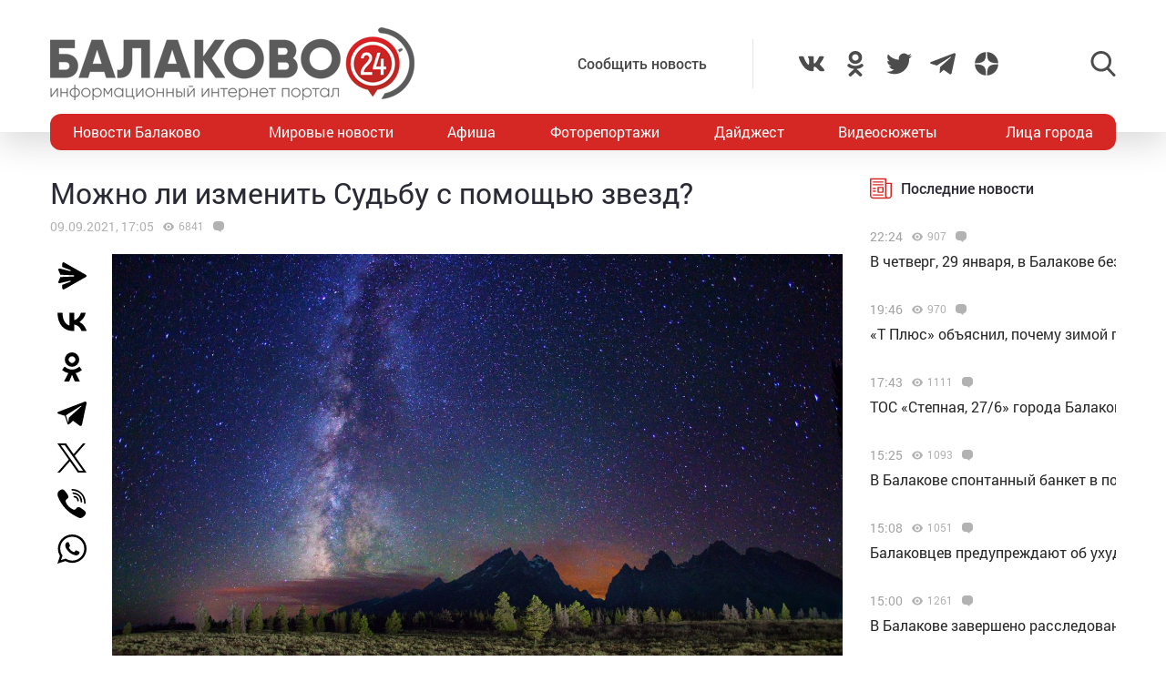

--- FILE ---
content_type: text/html; charset=UTF-8
request_url: https://balakovo24.ru/mozhno-li-izmenit-sudbu-s-pomoshhyu-zvezd
body_size: 31607
content:
<!doctype html>
<html lang="ru-RU">
<head>
	<meta charset="UTF-8">
	<meta name="viewport" content="width=device-width, initial-scale=1">
	<link rel="profile" href="https://gmpg.org/xfn/11">
	<link rel="icon" href="https://balakovo24.ru/favicon.svg" type=" image/svg+xml">

	<style id="jetpack-boost-critical-css">@media all{ul{box-sizing:border-box}}@media all{#mistape_dialog,#mistape_dialog .dialog__overlay{width:100%;height:100%;top:0;left:0}#mistape_dialog{position:fixed;z-index:2147483647;display:none;-webkit-align-items:center;align-items:center;-webkit-justify-content:center;justify-content:center}#mistape_dialog .dialog__overlay{position:absolute;background:rgba(55,58,71,.9);opacity:0;-webkit-backface-visibility:hidden}#mistape_dialog .dialog__content .dialog-wrap{perspective:800px}#mistape_dialog .dialog__content .dialog-wrap .dialog-wrap-top{padding:30px 30px 0;background:#fff;transform-origin:50% 100%;position:relative;z-index:1;transform-style:preserve-3d;backface-visibility:hidden;-webkit-backface-visibility:hidden}#mistape_dialog .dialog__content .dialog-wrap .dialog-wrap-top::after{content:"";width:100%;height:100%;position:absolute;background:#fff;top:0;left:0;transform:rotateX(180deg);transform-style:preserve-3d;backface-visibility:hidden;-webkit-backface-visibility:hidden}#mistape_dialog .dialog__content .dialog-wrap .dialog-wrap-bottom{padding:31px 30px 45px;background:#fff;transform:translate3d(0,0,0) translateZ(0);backface-visibility:hidden;-webkit-backface-visibility:hidden;margin-top:-1px}#mistape_dialog .dialog__content{width:50%;max-width:560px;min-width:290px;text-align:center;position:relative;opacity:0;font-size:14px;box-sizing:content-box}#mistape_reported_text{padding:5px 10px;position:relative;z-index:0;font-weight:400}#mistape_reported_text::before{content:"";width:15px;height:15px;border-top:solid 2px #e42029;border-left:solid 2px #e42029;position:absolute;z-index:-1;top:0;left:0}#mistape_reported_text::after{content:"";width:15px;height:15px;border-bottom:solid 2px #e42029;border-right:solid 2px #e42029;position:absolute;z-index:-1;bottom:0;right:0}#mistape_dialog .mistape_dialog_block{margin-top:20px}#mistape_dialog .pos-relative{position:relative}#mistape_dialog .mistape_action{display:inline-block;padding:11px 25px;margin:0 5px;font-weight:600;border:none;color:#fff;background:#e42029;text-decoration:none;text-transform:uppercase;font-size:13px;min-width:150px}#mistape_dialog h2{margin:0;font-weight:400;font-size:22px;padding:0 0 20px;position:relative}#mistape_dialog h2::before{content:"";height:1px;width:60px;position:absolute;bottom:0;left:calc(50% - 30px);background:#e42029}#mistape_dialog h3{margin:0;font-weight:300;font-size:14px;text-transform:none;padding:0 0 1em;color:#bfbfbf}.mistape-letter-front{width:304px;height:190px;position:absolute;bottom:0;z-index:4;left:calc(50% - 152px);transform:scale(.145);transform-origin:50% 100%;opacity:0}.mistape-letter-front .front-left{width:0;height:0;border-left:152px solid #e42029;border-right:0;border-top:95px solid transparent;border-bottom:95px solid transparent;position:absolute;z-index:2;top:0;left:0}.mistape-letter-front .front-right{width:0;height:0;border-right:152px solid #e42029;border-left:0;border-top:95px solid transparent;border-bottom:95px solid transparent;position:absolute;z-index:2;top:0;right:0}.mistape-letter-front .front-right:before{content:"";display:block;width:0;height:0;border-right:152px solid rgba(0,0,0,.2);border-left:0;border-top:95px solid transparent;border-bottom:95px solid transparent;position:absolute;top:-95px;right:-152px}.mistape-letter-front .front-bottom{width:0;height:0;border-bottom:95px solid #e42029;border-top:0;border-left:152px solid transparent;border-right:152px solid transparent;position:absolute;z-index:2;bottom:0;left:0}.mistape-letter-front .front-bottom:before{content:"";display:block;width:0;height:0;border-bottom:95px solid rgba(0,0,0,.1);border-top:0;border-left:152px solid transparent;border-right:152px solid transparent;position:absolute;top:0;right:-152px}.mistape-letter-back{width:304px;height:190px;background-color:#e42029;background-repeat:no-repeat;background-size:100% 100%;position:absolute;z-index:2;bottom:0;left:calc(50% - 152px);transform:scale(.145);transform-origin:50% 100%;opacity:0}.mistape-letter-back:before{content:"";display:block;width:100%;height:100%;position:absolute;top:0;left:0;background-color:rgba(0,0,0,.4)}.mistape-letter-back>.mistape-letter-back-top{width:0;height:0;border-bottom:95px solid #e42029;border-top:0;border-left:152px solid transparent;border-right:152px solid transparent;background-repeat:no-repeat;background-size:100% 100%;position:absolute;z-index:2;bottom:100%;left:calc(50% - 152px);transform-origin:50% 100%;transform:translateX(0) rotateX(-180deg)}.mistape-letter-back>.mistape-letter-back-top:before{content:"";display:block;width:0;height:0;border-bottom:95px solid rgba(0,0,0,.3);border-top:0;border-left:152px solid transparent;border-right:152px solid transparent;position:absolute;top:0;left:-152px}.mistape-letter-top{width:0;height:0;border-bottom:95px solid #e42029;border-top:0;border-left:152px solid transparent;border-right:152px solid transparent;position:absolute;z-index:2;bottom:0;opacity:0;left:calc(50% - 152px);transform-origin:50% 100%;transform:rotateX(0)}.mistape-letter-top:before{content:"";display:block;width:0;height:0;border-bottom:95px solid rgba(0,0,0,.3);border-top:0;border-left:152px solid transparent;border-right:152px solid transparent;position:absolute;top:0;left:-152px}#mistape_dialog .dialog__content .dialog-wrap{z-index:3;position:relative}#mistape_dialog .mistape_action[data-action=send]{position:relative;z-index:8}}@media all{img{display:block;max-width:100%;margin:0}input,textarea{height:40px;padding:9px 25px 9px 10px;-webkit-transform:translateZ(0);transform:translateZ(0);border:1px solid #c7c7c7;border-radius:2px;background-color:#fff;color:#181818;font-size:16px;line-height:1}input:-moz-placeholder,textarea:-moz-placeholder{color:#bbb;font-family:roboto-400,sans-serif;font-size:14px;line-height:23px}input::-webkit-input-placeholder,textarea::-webkit-input-placeholder{color:#bbb;font-family:roboto-400,sans-serif;font-size:14px;line-height:23px}input::-moz-placeholder,textarea::-moz-placeholder{color:#bbb;font-family:roboto-400,sans-serif;font-size:14px;line-height:23px}input:-ms-input-placeholder,textarea:-ms-input-placeholder{color:#bbb;font-family:roboto-400,sans-serif;font-size:14px;line-height:23px}input::-ms-input-placeholder,textarea::-ms-input-placeholder{color:#bbb;font-family:roboto-400,sans-serif;font-size:14px;line-height:23px}input::placeholder,textarea::placeholder{color:#bbb;font-family:roboto-400,sans-serif;font-size:14px;line-height:23px}@font-face{font-family:roboto-600;font-style:normal;font-weight:400;font-display:swap}@font-face{font-family:roboto-500;font-style:normal;font-weight:400;font-display:swap}@font-face{font-family:roboto-400;font-style:normal;font-weight:400;font-display:swap}html{font-family:sans-serif;-ms-text-size-adjust:100%;-webkit-text-size-adjust:100%}body{margin:0}article,header,main,nav{display:block}a{background:0 0}img{border:none}svg:not(:root){overflow:hidden}input,textarea{margin:0;color:inherit;font:inherit}input[type=submit]{-webkit-appearance:button}input{line-height:normal}textarea{overflow:auto}html{-webkit-box-sizing:border-box;box-sizing:border-box}*{-webkit-box-sizing:inherit;box-sizing:inherit}img{-webkit-box-sizing:content-box;box-sizing:content-box}body,html{-moz-osx-font-smoothing:antialiased;-webkit-font-smoothing:antialiased;font-smoothing:antialiased}h1,h2,h3,p{margin:0}li,ul{margin:0;padding:0;list-style:none}*{margin:0;padding:0;outline:0}body{position:relative;width:100%;min-width:320px;height:100%;overflow-x:hidden;background-color:#fff;color:#2a2a35;font-family:roboto-400,sans-serif;font-size:16px;font-weight:400;line-height:1.5;scroll-behavior:smooth;-webkit-font-smoothing:antialiased;-moz-osx-font-smoothing:grayscale;-webkit-overflow-scrolling:touch}.container{width:100%;max-width:1170px;margin-right:auto;margin-left:auto}a{outline:0;color:#d52824}a{text-decoration:none}h1,h2,h3{margin-top:0}h1{font-size:48px;line-height:1.05em}h1,h2{font-weight:400}h2{font-size:36px;line-height:1.4em}h3{font-size:28px;font-weight:400;line-height:1.25em}input,textarea{outline:0;-webkit-box-shadow:none;box-shadow:none;-webkit-appearance:none;-moz-appearance:none;appearance:none}textarea{width:100%;padding:10px 15px;font-size:14px;line-height:1.25;resize:none;min-height:100px}textarea:-ms-input-placeholder{line-height:1.25}textarea::-moz-placeholder{line-height:1.25}textarea::-webkit-input-placeholder{line-height:1.25}textarea::-ms-input-placeholder{line-height:1.25}textarea::placeholder{line-height:1.25}p{margin-bottom:20px}.header{position:relative;width:100%;height:145px;padding:30px 0;-webkit-box-shadow:0 12px 35px 0 rgba(0,0,0,.15);box-shadow:0 12px 35px 0 rgba(0,0,0,.15)}.header-wrap{-webkit-box-pack:justify;-ms-flex-pack:justify;justify-content:space-between}.header-btn,.header-wrap{display:-webkit-box;display:-ms-flexbox;display:flex;-webkit-box-align:center;-ms-flex-align:center;align-items:center}.header-btn__menu{position:absolute;bottom:-20px;left:50%;display:none;padding:10px 15px;-webkit-transform:translateX(-50%);-ms-transform:translateX(-50%);transform:translateX(-50%);border-radius:5px;background:#de2c28;color:#fff;font-size:20px;line-height:24px}.header-addpost{margin-right:50px;padding:15px 50px 15px 15px;border-right:1px solid rgba(0,0,0,.1);vertical-align:middle}.header-addpost a{color:#484848;font-family:roboto-500,sans-serif;font-size:16px}.header-social,.header-social-item,.header-social-item a{display:-webkit-box;display:-ms-flexbox;display:flex;-webkit-box-align:center;-ms-flex-align:center;align-items:center}.header-social-item svg{width:28px;height:28px;fill:rgba(0,0,0,.7)}.header-social-item+.header-social-item{margin-left:20px}.header-search{position:relative;margin-left:100px}.header-search__btn{-webkit-box-align:center;-ms-flex-align:center;align-items:center}.header-search__btn{display:-webkit-box;display:-ms-flexbox;display:flex}.header-search__btn.hide{display:none}.header-search__btn svg{width:28px;height:28px;fill:rgba(0,0,0,.7)}.header-search__wrap{position:absolute;top:50%;right:100%;display:none;padding-right:20px;-webkit-transform:translateY(-50%);-ms-transform:translateY(-50%);transform:translateY(-50%)}.header-search__form{display:-webkit-box;display:-ms-flexbox;display:flex}.header-search__form input[type=submit]{margin:0 0 0 1px;padding:0 15px 3px;border:0;border-radius:2px;background-color:#333;color:#fff;font-size:16px;line-height:16px;text-align:center}.header-stiky{position:fixed;top:0;z-index:100;opacity:0;display:-webkit-box;display:-ms-flexbox;display:flex;-webkit-box-align:center;-ms-flex-align:center;align-items:center;width:100%;height:50px;-webkit-transform:translateY(-400px);-ms-transform:translateY(-400px);transform:translateY(-400px);background-color:#333}.header-stiky .container{display:-webkit-box;display:-ms-flexbox;display:flex;-webkit-box-pack:start;-ms-flex-pack:start;justify-content:flex-start}.header-stiky__logo{color:#fff;font-family:roboto-600,sans-serif;font-size:24px;line-height:24px;text-transform:uppercase}.header-stiky__logo ins{color:#d52824;text-decoration:none}.header-stiky__nav{position:relative}.header-stiky__nav ul{display:-webkit-box;display:-ms-flexbox;display:flex;margin:0;padding:0}.header-stiky__nav ul li{margin-left:35px}.header-stiky__nav ul li a{color:#fff}.nav{position:relative;display:block;width:100%;height:40px;margin-top:-20px;overflow:hidden;border-radius:12px;background:#d52824}.nav-mob{position:fixed;top:0;right:0;bottom:0;z-index:10;width:100%;max-width:320px;height:100vh;overflow-y:scroll;-webkit-transform:translateX(400px);-ms-transform:translateX(400px);transform:translateX(400px);background-color:#282828;-webkit-box-shadow:-11px 0 20px 0 rgba(0,0,0,.5);box-shadow:-11px 0 20px 0 rgba(0,0,0,.5)}.nav-mob__wrap{padding:50px 30px}.nav-mob-btn{padding:0 10px}.nav-mob-btn,.nav-mob-social{display:-webkit-box;display:-ms-flexbox;display:flex;-webkit-box-align:center;-ms-flex-align:center;align-items:center;-webkit-box-pack:justify;-ms-flex-pack:justify;justify-content:space-between}.nav-mob-social__item{margin-right:15px}.nav-mob-social__item svg{width:24px;height:24px;fill:#fff}.nav-mob-search{display:-webkit-box;display:-ms-flexbox;display:flex;-webkit-box-align:center;-ms-flex-align:center;align-items:center;-webkit-box-pack:justify;-ms-flex-pack:justify;justify-content:space-between}.nav-mob-search__btn{margin:0}.nav-mob-search__btn.hide{display:none}.nav-mob-search__btn svg{width:24px;height:24px;fill:hsla(0,0%,100%,.5)}.nav-mob-search__wrap{display:none;margin-top:20px}.nav-mob-search__input{width:calc(100% - 74px);padding:10px;border:1px solid hsla(0,0%,100%,.1);background:0 0;color:hsla(0,0%,100%,.5);font-size:12px}.nav-mob-search__input:-ms-input-placeholder{color:hsla(0,0%,100%,.5);font-size:12px;line-height:18px}.nav-mob-search__input::-moz-placeholder{color:hsla(0,0%,100%,.5);font-size:12px;line-height:18px}.nav-mob-search__input::-webkit-input-placeholder{color:hsla(0,0%,100%,.5);font-size:12px;line-height:18px}.nav-mob-search__input::-ms-input-placeholder{color:hsla(0,0%,100%,.5);font-size:12px;line-height:18px}.nav-mob-search__input::placeholder{color:hsla(0,0%,100%,.5);font-size:12px;line-height:18px}.nav-mob-menu{margin-top:20px}.nav-mob-menu ul li{border-top:1px solid hsla(0,0%,100%,.03)}.nav-mob-menu ul li:first-child{border-top:0 solid transparent}.nav-mob-menu ul li a{display:block;padding:10px;color:#fff;font-size:16px}.nav ul{-webkit-box-pack:justify;-ms-flex-pack:justify;justify-content:space-between;margin:0;list-style:none}.nav ul,.nav ul li{display:-webkit-box;display:-ms-flexbox;display:flex}.nav ul li{-webkit-box-align:center;-ms-flex-align:center;align-items:center}.nav ul li:first-child a,.nav ul li:last-child a{color:#fff}.nav ul li a{display:-webkit-box;display:-ms-flexbox;display:flex;-webkit-box-align:center;-ms-flex-align:center;align-items:center;height:40px;padding:0 25px;color:#fff;font-size:16px}.sidebar{position:relative}.sidebar-item{margin-bottom:30px}.sidebar-title{display:-webkit-box;display:-ms-flexbox;display:flex;-webkit-box-align:center;-ms-flex-align:center;align-items:center;margin-bottom:15px}.sidebar-title svg{width:24px;height:24px;margin-right:10px;fill:#d52824}.sidebar-title span{font-family:roboto-500,sans-serif}.sidebar-new-autoload{width:100%;height:100vh;padding-bottom:250px;overflow-x:hidden;overflow-y:auto}.sidebar-new-item{margin:0;padding:15px 0}.sidebar-new-item__meta{display:-webkit-box;display:-ms-flexbox;display:flex;-webkit-box-align:center;-ms-flex-align:center;align-items:center;margin-bottom:5px}.sidebar-new-item__time{color:#a4a4a4;font-size:14px}.sidebar-new-item a{color:#282828;font-size:16px}.bnr{position:relative}.bnr-top{text-align:center}.bnr-top .sam-pro-container{padding:40px 0}.comment{position:relative}.comment-form-submit input{padding:5px 20px;text-align:center}.widget{position:relative}.item-archive__cat{display:-webkit-box;display:-ms-flexbox;display:flex}.item-archive__cat{position:absolute;top:25px;left:25px}.item-archive__cat li{margin-right:3px;padding:2px 3px 3px;border-radius:2px;background-color:#fff;-webkit-box-shadow:5px 5px 10px rgba(0,0,0,.1);box-shadow:5px 5px 10px rgba(0,0,0,.1);font-size:10px;line-height:10px}.item-archive__icon{display:-webkit-box;display:-ms-flexbox;display:flex;-webkit-box-align:center;-ms-flex-align:center;align-items:center;margin-left:10px}.item-archive__icon svg{width:12px;height:12px;margin-right:5px;fill:rgba(0,0,0,.3)}.item-archive__icon span{margin-top:-2px;color:rgba(0,0,0,.3);font-size:12px;line-height:12px}.single{position:relative}.single__wrap{margin:30px 0}.single__row{display:-webkit-box;display:-ms-flexbox;display:flex;-ms-flex-wrap:wrap;flex-wrap:wrap;margin-right:-15px;margin-left:-15px}.single__col{position:relative;padding-right:15px;padding-left:15px;min-height:1px}.single__sidebar{width:25%}.single__post{-webkit-box-flex:1;-ms-flex:1;flex:1}.single-head{display:-webkit-box;display:-ms-flexbox;display:flex}.single-head{margin-bottom:50px}.single-head__social{width:68px}.single-head__img{position:relative;display:-webkit-box;display:-ms-flexbox;display:flex;-webkit-box-flex:1;-ms-flex:1;flex:1;-webkit-box-align:center;-ms-flex-align:center;align-items:center;-webkit-box-pack:center;-ms-flex-pack:center;justify-content:center;width:calc(100% - 68px);max-height:535px;overflow:hidden}.single-head__img img{position:relative;width:100%;height:auto;max-height:535px;-o-object-fit:contain;object-fit:contain}.single-head__mask{position:absolute;top:0;right:0;bottom:0;left:0;width:100%;height:100%;-webkit-transform:scale(1.1);-ms-transform:scale(1.1);transform:scale(1.1);background-color:#000;background-repeat:no-repeat;background-size:cover;-webkit-filter:blur(5px);filter:blur(5px)}.post{position:relative}.post-meta{display:-webkit-box;display:-ms-flexbox;display:flex;-webkit-box-align:center;-ms-flex-align:center;align-items:center;margin:10px 0 20px}.post-meta__date{color:rgba(0,0,0,.3);font-size:14px}.post h1{font-family:roboto-400,sans-serif;font-size:32px}@media screen and (max-width:1366px){.nav ul li:first-child a,.nav ul li:last-child a{padding:0 25px}.nav ul li a{padding:0 10px}}@media screen and (max-width:1200px){.container{padding-right:15px;padding-left:15px}}@media screen and (max-width:1024px){h1{font-size:40px;line-height:1.125em}h2{font-size:32px;line-height:1.25em}h3{font-size:24px}.header-logo{position:absolute;top:40%;left:50%;width:100%;-webkit-transform:translate(-50%,-50%);-ms-transform:translate(-50%,-50%);transform:translate(-50%,-50%)}.header-btn__menu{display:initial}.header-addpost,.header-search,.header-social,.nav{display:none}.single__sidebar{width:100%;margin-top:50px}}@media screen and (max-width:768px){h1{font-size:32px}h2{font-size:26px;line-height:1.2em}h3{font-size:22px;line-height:1.13636364em}.single-head{-webkit-box-orient:vertical;-webkit-box-direction:normal;-ms-flex-direction:column;flex-direction:column;margin-bottom:30px}.single-head__social{-webkit-box-ordinal-group:3;-ms-flex-order:2;order:2;width:100%}.single-head__img{-webkit-box-ordinal-group:2;-ms-flex-order:1;order:1;width:100%}}@media screen and (max-width:480px){input:-moz-placeholder,textarea:-moz-placeholder{font-size:16px}input::-webkit-input-placeholder,textarea::-webkit-input-placeholder{font-size:16px}input::-moz-placeholder,textarea::-moz-placeholder{font-size:16px}input:-ms-input-placeholder,textarea:-ms-input-placeholder{font-size:16px}input::-ms-input-placeholder,textarea::-ms-input-placeholder{font-size:16px}input::placeholder,textarea::placeholder{font-size:16px}html{height:100%}textarea{font-size:16px}.header{height:100px;padding:0}.header-logo{top:35%}.header-logo img{width:250px;height:auto;margin:0 auto}.header-btn__menu{padding:10px 15px 12px;font-size:16px;line-height:18px}.header-stiky{display:none}.sidebar-new-autoload{height:auto;padding-bottom:0;overflow-x:visible;overflow-y:initial}.single__post{width:100%}.post h1{font-size:24px}}@media screen and (max-width:320px){.nav-mob{max-width:280px}}}</style><meta name='robots' content='index, follow, max-image-preview:large, max-snippet:-1, max-video-preview:-1' />
			<!-- Using Stormation's 'Read More, Copy Link' plugin from stormation.info -->
			<script language="JavaScript">
				function addLink() {
					var bodyElement = document.getElementsByTagName('body')[0];
					var selection;
					selection = window.getSelection();
					var selectiontxt = selection.toString();
										var pageLink = "<br /><br /> Источник: <a href='balakovo24.ru/mozhno-li-izmenit-sudbu-s-pomoshhyu-zvezd'>balakovo24.ru/mozhno-li-izmenit-sudbu-s-pomoshhyu-zvezd</a>";
					var copytext = selection + pageLink;
										var attachDiv = document.createElement('div');
					attachDiv.style.position='absolute';
					attachDiv.style.left='-99999px';
					bodyElement.appendChild(attachDiv);
					attachDiv.innerHTML = copytext;
					selection.selectAllChildren(attachDiv);
					window.setTimeout(function() {
						bodyElement.removeChild(attachDiv);
					},0);
				}
				document.oncopy = addLink;
			</script>
			
	<!-- This site is optimized with the Yoast SEO plugin v26.6 - https://yoast.com/wordpress/plugins/seo/ -->
	<title>Можно ли изменить Судьбу с помощью звезд?</title>
	<meta name="description" content="Можно ли изменить Судьбу с помощью звезд? - Дайджест - Балаково 24 - информационный портал города Балаково" />
	<link rel="canonical" href="https://balakovo24.ru/mozhno-li-izmenit-sudbu-s-pomoshhyu-zvezd" />
	<meta property="og:locale" content="ru_RU" />
	<meta property="og:type" content="article" />
	<meta property="og:title" content="Можно ли изменить Судьбу с помощью звезд?" />
	<meta property="og:description" content="Можно ли изменить Судьбу с помощью звезд? - Дайджест - Балаково 24 - информационный портал города Балаково" />
	<meta property="og:url" content="https://balakovo24.ru/mozhno-li-izmenit-sudbu-s-pomoshhyu-zvezd" />
	<meta property="og:site_name" content="Балаково 24 - информационный портал города Балаково" />
	<meta property="article:published_time" content="2021-09-09T13:05:29+00:00" />
	<meta property="og:image" content="https://balakovo24.ru/b24/uploads/2021/09/звезды.jpg" />
	<meta property="og:image:width" content="1925" />
	<meta property="og:image:height" content="1283" />
	<meta property="og:image:type" content="image/jpeg" />
	<meta name="author" content="admin" />
	<meta name="twitter:label1" content="Написано автором" />
	<meta name="twitter:data1" content="admin" />
	<script type="application/ld+json" class="yoast-schema-graph">{"@context":"https://schema.org","@graph":[{"@type":"Article","@id":"https://balakovo24.ru/mozhno-li-izmenit-sudbu-s-pomoshhyu-zvezd#article","isPartOf":{"@id":"https://balakovo24.ru/mozhno-li-izmenit-sudbu-s-pomoshhyu-zvezd"},"author":{"name":"admin","@id":"https://balakovo24.ru/#/schema/person/782ad3a136913ce32e06e8ca33b2367a"},"headline":"Можно ли изменить Судьбу с помощью звезд?","datePublished":"2021-09-09T13:05:29+00:00","mainEntityOfPage":{"@id":"https://balakovo24.ru/mozhno-li-izmenit-sudbu-s-pomoshhyu-zvezd"},"wordCount":322,"commentCount":0,"publisher":{"@id":"https://balakovo24.ru/#organization"},"image":{"@id":"https://balakovo24.ru/mozhno-li-izmenit-sudbu-s-pomoshhyu-zvezd#primaryimage"},"thumbnailUrl":"https://balakovo24.ru/b24/uploads/2021/09/звезды.jpg","keywords":["гороскоп"],"articleSection":["Дайджест"],"inLanguage":"ru-RU","potentialAction":[{"@type":"CommentAction","name":"Comment","target":["https://balakovo24.ru/mozhno-li-izmenit-sudbu-s-pomoshhyu-zvezd#respond"]}]},{"@type":"WebPage","@id":"https://balakovo24.ru/mozhno-li-izmenit-sudbu-s-pomoshhyu-zvezd","url":"https://balakovo24.ru/mozhno-li-izmenit-sudbu-s-pomoshhyu-zvezd","name":"Можно ли изменить Судьбу с помощью звезд?","isPartOf":{"@id":"https://balakovo24.ru/#website"},"primaryImageOfPage":{"@id":"https://balakovo24.ru/mozhno-li-izmenit-sudbu-s-pomoshhyu-zvezd#primaryimage"},"image":{"@id":"https://balakovo24.ru/mozhno-li-izmenit-sudbu-s-pomoshhyu-zvezd#primaryimage"},"thumbnailUrl":"https://balakovo24.ru/b24/uploads/2021/09/звезды.jpg","datePublished":"2021-09-09T13:05:29+00:00","description":"Можно ли изменить Судьбу с помощью звезд? - Дайджест - Балаково 24 - информационный портал города Балаково","breadcrumb":{"@id":"https://balakovo24.ru/mozhno-li-izmenit-sudbu-s-pomoshhyu-zvezd#breadcrumb"},"inLanguage":"ru-RU","potentialAction":[{"@type":"ReadAction","target":["https://balakovo24.ru/mozhno-li-izmenit-sudbu-s-pomoshhyu-zvezd"]}]},{"@type":"ImageObject","inLanguage":"ru-RU","@id":"https://balakovo24.ru/mozhno-li-izmenit-sudbu-s-pomoshhyu-zvezd#primaryimage","url":"https://balakovo24.ru/b24/uploads/2021/09/звезды.jpg","contentUrl":"https://balakovo24.ru/b24/uploads/2021/09/звезды.jpg","width":1925,"height":1283},{"@type":"BreadcrumbList","@id":"https://balakovo24.ru/mozhno-li-izmenit-sudbu-s-pomoshhyu-zvezd#breadcrumb","itemListElement":[{"@type":"ListItem","position":1,"name":"Главная страница","item":"https://balakovo24.ru/"},{"@type":"ListItem","position":2,"name":"Можно ли изменить Судьбу с помощью звезд?"}]},{"@type":"WebSite","@id":"https://balakovo24.ru/#website","url":"https://balakovo24.ru/","name":"Балаково 24 - информационный портал города Балаково","description":"","publisher":{"@id":"https://balakovo24.ru/#organization"},"alternateName":"Балаково-24 свежие новости города","potentialAction":[{"@type":"SearchAction","target":{"@type":"EntryPoint","urlTemplate":"https://balakovo24.ru/?s={search_term_string}"},"query-input":{"@type":"PropertyValueSpecification","valueRequired":true,"valueName":"search_term_string"}}],"inLanguage":"ru-RU"},{"@type":"Organization","@id":"https://balakovo24.ru/#organization","name":"\"Балаково-24\"","url":"https://balakovo24.ru/","logo":{"@type":"ImageObject","inLanguage":"ru-RU","@id":"https://balakovo24.ru/#/schema/logo/image/","url":"https://balakovo24.ru/b24/uploads/2023/02/b243.jpg","contentUrl":"https://balakovo24.ru/b24/uploads/2023/02/b243.jpg","width":496,"height":496,"caption":"\"Балаково-24\""},"image":{"@id":"https://balakovo24.ru/#/schema/logo/image/"},"sameAs":["https://x.com/Balakovo24","https://www.instagram.com/balakovo24","https://vk.com/balakovo_city","https://ok.ru/balakovo24","https://t.me/balakovo24","https://dzen.ru/balakovo"]},{"@type":"Person","@id":"https://balakovo24.ru/#/schema/person/782ad3a136913ce32e06e8ca33b2367a","name":"admin","image":{"@type":"ImageObject","inLanguage":"ru-RU","@id":"https://balakovo24.ru/#/schema/person/image/","url":"https://secure.gravatar.com/avatar/dace9da90422cc530ff6510a272ea57be0ab8b37011dcf488b1bb57bff768881?s=96&d=mm&r=g","contentUrl":"https://secure.gravatar.com/avatar/dace9da90422cc530ff6510a272ea57be0ab8b37011dcf488b1bb57bff768881?s=96&d=mm&r=g","caption":"admin"}}]}</script>
	<!-- / Yoast SEO plugin. -->


<link rel='dns-prefetch' href='//stats.wp.com' />
<link rel="alternate" type="application/rss+xml" title="Балаково 24 - информационный портал города Балаково &raquo; Лента комментариев к &laquo;Можно ли изменить Судьбу с помощью звезд?&raquo;" href="https://balakovo24.ru/mozhno-li-izmenit-sudbu-s-pomoshhyu-zvezd/feed" />
<link rel="alternate" title="oEmbed (JSON)" type="application/json+oembed" href="https://balakovo24.ru/wp-json/oembed/1.0/embed?url=https%3A%2F%2Fbalakovo24.ru%2Fmozhno-li-izmenit-sudbu-s-pomoshhyu-zvezd" />
<link rel="alternate" title="oEmbed (XML)" type="text/xml+oembed" href="https://balakovo24.ru/wp-json/oembed/1.0/embed?url=https%3A%2F%2Fbalakovo24.ru%2Fmozhno-li-izmenit-sudbu-s-pomoshhyu-zvezd&#038;format=xml" />

		<style type="text/css">
			.mistape-test, .mistape_mistake_inner {color: #E42029 !important;}
			#mistape_dialog h2::before, #mistape_dialog .mistape_action, .mistape-letter-back {background-color: #E42029 !important; }
			#mistape_reported_text:before, #mistape_reported_text:after {border-color: #E42029 !important;}
            .mistape-letter-front .front-left {border-left-color: #E42029 !important;}
            .mistape-letter-front .front-right {border-right-color: #E42029 !important;}
            .mistape-letter-front .front-bottom, .mistape-letter-back > .mistape-letter-back-top, .mistape-letter-top {border-bottom-color: #E42029 !important;}
            .mistape-logo svg {fill: #E42029 !important;}
		</style>
		<style id='wp-img-auto-sizes-contain-inline-css' type='text/css'>
img:is([sizes=auto i],[sizes^="auto," i]){contain-intrinsic-size:3000px 1500px}
/*# sourceURL=wp-img-auto-sizes-contain-inline-css */
</style>
<style id='wp-block-library-inline-css' type='text/css'>
:root{--wp-block-synced-color:#7a00df;--wp-block-synced-color--rgb:122,0,223;--wp-bound-block-color:var(--wp-block-synced-color);--wp-editor-canvas-background:#ddd;--wp-admin-theme-color:#007cba;--wp-admin-theme-color--rgb:0,124,186;--wp-admin-theme-color-darker-10:#006ba1;--wp-admin-theme-color-darker-10--rgb:0,107,160.5;--wp-admin-theme-color-darker-20:#005a87;--wp-admin-theme-color-darker-20--rgb:0,90,135;--wp-admin-border-width-focus:2px}@media (min-resolution:192dpi){:root{--wp-admin-border-width-focus:1.5px}}.wp-element-button{cursor:pointer}:root .has-very-light-gray-background-color{background-color:#eee}:root .has-very-dark-gray-background-color{background-color:#313131}:root .has-very-light-gray-color{color:#eee}:root .has-very-dark-gray-color{color:#313131}:root .has-vivid-green-cyan-to-vivid-cyan-blue-gradient-background{background:linear-gradient(135deg,#00d084,#0693e3)}:root .has-purple-crush-gradient-background{background:linear-gradient(135deg,#34e2e4,#4721fb 50%,#ab1dfe)}:root .has-hazy-dawn-gradient-background{background:linear-gradient(135deg,#faaca8,#dad0ec)}:root .has-subdued-olive-gradient-background{background:linear-gradient(135deg,#fafae1,#67a671)}:root .has-atomic-cream-gradient-background{background:linear-gradient(135deg,#fdd79a,#004a59)}:root .has-nightshade-gradient-background{background:linear-gradient(135deg,#330968,#31cdcf)}:root .has-midnight-gradient-background{background:linear-gradient(135deg,#020381,#2874fc)}:root{--wp--preset--font-size--normal:16px;--wp--preset--font-size--huge:42px}.has-regular-font-size{font-size:1em}.has-larger-font-size{font-size:2.625em}.has-normal-font-size{font-size:var(--wp--preset--font-size--normal)}.has-huge-font-size{font-size:var(--wp--preset--font-size--huge)}.has-text-align-center{text-align:center}.has-text-align-left{text-align:left}.has-text-align-right{text-align:right}.has-fit-text{white-space:nowrap!important}#end-resizable-editor-section{display:none}.aligncenter{clear:both}.items-justified-left{justify-content:flex-start}.items-justified-center{justify-content:center}.items-justified-right{justify-content:flex-end}.items-justified-space-between{justify-content:space-between}.screen-reader-text{border:0;clip-path:inset(50%);height:1px;margin:-1px;overflow:hidden;padding:0;position:absolute;width:1px;word-wrap:normal!important}.screen-reader-text:focus{background-color:#ddd;clip-path:none;color:#444;display:block;font-size:1em;height:auto;left:5px;line-height:normal;padding:15px 23px 14px;text-decoration:none;top:5px;width:auto;z-index:100000}html :where(.has-border-color){border-style:solid}html :where([style*=border-top-color]){border-top-style:solid}html :where([style*=border-right-color]){border-right-style:solid}html :where([style*=border-bottom-color]){border-bottom-style:solid}html :where([style*=border-left-color]){border-left-style:solid}html :where([style*=border-width]){border-style:solid}html :where([style*=border-top-width]){border-top-style:solid}html :where([style*=border-right-width]){border-right-style:solid}html :where([style*=border-bottom-width]){border-bottom-style:solid}html :where([style*=border-left-width]){border-left-style:solid}html :where(img[class*=wp-image-]){height:auto;max-width:100%}:where(figure){margin:0 0 1em}html :where(.is-position-sticky){--wp-admin--admin-bar--position-offset:var(--wp-admin--admin-bar--height,0px)}@media screen and (max-width:600px){html :where(.is-position-sticky){--wp-admin--admin-bar--position-offset:0px}}

/*# sourceURL=wp-block-library-inline-css */
</style><style id='global-styles-inline-css' type='text/css'>
:root{--wp--preset--aspect-ratio--square: 1;--wp--preset--aspect-ratio--4-3: 4/3;--wp--preset--aspect-ratio--3-4: 3/4;--wp--preset--aspect-ratio--3-2: 3/2;--wp--preset--aspect-ratio--2-3: 2/3;--wp--preset--aspect-ratio--16-9: 16/9;--wp--preset--aspect-ratio--9-16: 9/16;--wp--preset--color--black: #000000;--wp--preset--color--cyan-bluish-gray: #abb8c3;--wp--preset--color--white: #ffffff;--wp--preset--color--pale-pink: #f78da7;--wp--preset--color--vivid-red: #cf2e2e;--wp--preset--color--luminous-vivid-orange: #ff6900;--wp--preset--color--luminous-vivid-amber: #fcb900;--wp--preset--color--light-green-cyan: #7bdcb5;--wp--preset--color--vivid-green-cyan: #00d084;--wp--preset--color--pale-cyan-blue: #8ed1fc;--wp--preset--color--vivid-cyan-blue: #0693e3;--wp--preset--color--vivid-purple: #9b51e0;--wp--preset--gradient--vivid-cyan-blue-to-vivid-purple: linear-gradient(135deg,rgb(6,147,227) 0%,rgb(155,81,224) 100%);--wp--preset--gradient--light-green-cyan-to-vivid-green-cyan: linear-gradient(135deg,rgb(122,220,180) 0%,rgb(0,208,130) 100%);--wp--preset--gradient--luminous-vivid-amber-to-luminous-vivid-orange: linear-gradient(135deg,rgb(252,185,0) 0%,rgb(255,105,0) 100%);--wp--preset--gradient--luminous-vivid-orange-to-vivid-red: linear-gradient(135deg,rgb(255,105,0) 0%,rgb(207,46,46) 100%);--wp--preset--gradient--very-light-gray-to-cyan-bluish-gray: linear-gradient(135deg,rgb(238,238,238) 0%,rgb(169,184,195) 100%);--wp--preset--gradient--cool-to-warm-spectrum: linear-gradient(135deg,rgb(74,234,220) 0%,rgb(151,120,209) 20%,rgb(207,42,186) 40%,rgb(238,44,130) 60%,rgb(251,105,98) 80%,rgb(254,248,76) 100%);--wp--preset--gradient--blush-light-purple: linear-gradient(135deg,rgb(255,206,236) 0%,rgb(152,150,240) 100%);--wp--preset--gradient--blush-bordeaux: linear-gradient(135deg,rgb(254,205,165) 0%,rgb(254,45,45) 50%,rgb(107,0,62) 100%);--wp--preset--gradient--luminous-dusk: linear-gradient(135deg,rgb(255,203,112) 0%,rgb(199,81,192) 50%,rgb(65,88,208) 100%);--wp--preset--gradient--pale-ocean: linear-gradient(135deg,rgb(255,245,203) 0%,rgb(182,227,212) 50%,rgb(51,167,181) 100%);--wp--preset--gradient--electric-grass: linear-gradient(135deg,rgb(202,248,128) 0%,rgb(113,206,126) 100%);--wp--preset--gradient--midnight: linear-gradient(135deg,rgb(2,3,129) 0%,rgb(40,116,252) 100%);--wp--preset--font-size--small: 13px;--wp--preset--font-size--medium: 20px;--wp--preset--font-size--large: 36px;--wp--preset--font-size--x-large: 42px;--wp--preset--spacing--20: 0.44rem;--wp--preset--spacing--30: 0.67rem;--wp--preset--spacing--40: 1rem;--wp--preset--spacing--50: 1.5rem;--wp--preset--spacing--60: 2.25rem;--wp--preset--spacing--70: 3.38rem;--wp--preset--spacing--80: 5.06rem;--wp--preset--shadow--natural: 6px 6px 9px rgba(0, 0, 0, 0.2);--wp--preset--shadow--deep: 12px 12px 50px rgba(0, 0, 0, 0.4);--wp--preset--shadow--sharp: 6px 6px 0px rgba(0, 0, 0, 0.2);--wp--preset--shadow--outlined: 6px 6px 0px -3px rgb(255, 255, 255), 6px 6px rgb(0, 0, 0);--wp--preset--shadow--crisp: 6px 6px 0px rgb(0, 0, 0);}:where(.is-layout-flex){gap: 0.5em;}:where(.is-layout-grid){gap: 0.5em;}body .is-layout-flex{display: flex;}.is-layout-flex{flex-wrap: wrap;align-items: center;}.is-layout-flex > :is(*, div){margin: 0;}body .is-layout-grid{display: grid;}.is-layout-grid > :is(*, div){margin: 0;}:where(.wp-block-columns.is-layout-flex){gap: 2em;}:where(.wp-block-columns.is-layout-grid){gap: 2em;}:where(.wp-block-post-template.is-layout-flex){gap: 1.25em;}:where(.wp-block-post-template.is-layout-grid){gap: 1.25em;}.has-black-color{color: var(--wp--preset--color--black) !important;}.has-cyan-bluish-gray-color{color: var(--wp--preset--color--cyan-bluish-gray) !important;}.has-white-color{color: var(--wp--preset--color--white) !important;}.has-pale-pink-color{color: var(--wp--preset--color--pale-pink) !important;}.has-vivid-red-color{color: var(--wp--preset--color--vivid-red) !important;}.has-luminous-vivid-orange-color{color: var(--wp--preset--color--luminous-vivid-orange) !important;}.has-luminous-vivid-amber-color{color: var(--wp--preset--color--luminous-vivid-amber) !important;}.has-light-green-cyan-color{color: var(--wp--preset--color--light-green-cyan) !important;}.has-vivid-green-cyan-color{color: var(--wp--preset--color--vivid-green-cyan) !important;}.has-pale-cyan-blue-color{color: var(--wp--preset--color--pale-cyan-blue) !important;}.has-vivid-cyan-blue-color{color: var(--wp--preset--color--vivid-cyan-blue) !important;}.has-vivid-purple-color{color: var(--wp--preset--color--vivid-purple) !important;}.has-black-background-color{background-color: var(--wp--preset--color--black) !important;}.has-cyan-bluish-gray-background-color{background-color: var(--wp--preset--color--cyan-bluish-gray) !important;}.has-white-background-color{background-color: var(--wp--preset--color--white) !important;}.has-pale-pink-background-color{background-color: var(--wp--preset--color--pale-pink) !important;}.has-vivid-red-background-color{background-color: var(--wp--preset--color--vivid-red) !important;}.has-luminous-vivid-orange-background-color{background-color: var(--wp--preset--color--luminous-vivid-orange) !important;}.has-luminous-vivid-amber-background-color{background-color: var(--wp--preset--color--luminous-vivid-amber) !important;}.has-light-green-cyan-background-color{background-color: var(--wp--preset--color--light-green-cyan) !important;}.has-vivid-green-cyan-background-color{background-color: var(--wp--preset--color--vivid-green-cyan) !important;}.has-pale-cyan-blue-background-color{background-color: var(--wp--preset--color--pale-cyan-blue) !important;}.has-vivid-cyan-blue-background-color{background-color: var(--wp--preset--color--vivid-cyan-blue) !important;}.has-vivid-purple-background-color{background-color: var(--wp--preset--color--vivid-purple) !important;}.has-black-border-color{border-color: var(--wp--preset--color--black) !important;}.has-cyan-bluish-gray-border-color{border-color: var(--wp--preset--color--cyan-bluish-gray) !important;}.has-white-border-color{border-color: var(--wp--preset--color--white) !important;}.has-pale-pink-border-color{border-color: var(--wp--preset--color--pale-pink) !important;}.has-vivid-red-border-color{border-color: var(--wp--preset--color--vivid-red) !important;}.has-luminous-vivid-orange-border-color{border-color: var(--wp--preset--color--luminous-vivid-orange) !important;}.has-luminous-vivid-amber-border-color{border-color: var(--wp--preset--color--luminous-vivid-amber) !important;}.has-light-green-cyan-border-color{border-color: var(--wp--preset--color--light-green-cyan) !important;}.has-vivid-green-cyan-border-color{border-color: var(--wp--preset--color--vivid-green-cyan) !important;}.has-pale-cyan-blue-border-color{border-color: var(--wp--preset--color--pale-cyan-blue) !important;}.has-vivid-cyan-blue-border-color{border-color: var(--wp--preset--color--vivid-cyan-blue) !important;}.has-vivid-purple-border-color{border-color: var(--wp--preset--color--vivid-purple) !important;}.has-vivid-cyan-blue-to-vivid-purple-gradient-background{background: var(--wp--preset--gradient--vivid-cyan-blue-to-vivid-purple) !important;}.has-light-green-cyan-to-vivid-green-cyan-gradient-background{background: var(--wp--preset--gradient--light-green-cyan-to-vivid-green-cyan) !important;}.has-luminous-vivid-amber-to-luminous-vivid-orange-gradient-background{background: var(--wp--preset--gradient--luminous-vivid-amber-to-luminous-vivid-orange) !important;}.has-luminous-vivid-orange-to-vivid-red-gradient-background{background: var(--wp--preset--gradient--luminous-vivid-orange-to-vivid-red) !important;}.has-very-light-gray-to-cyan-bluish-gray-gradient-background{background: var(--wp--preset--gradient--very-light-gray-to-cyan-bluish-gray) !important;}.has-cool-to-warm-spectrum-gradient-background{background: var(--wp--preset--gradient--cool-to-warm-spectrum) !important;}.has-blush-light-purple-gradient-background{background: var(--wp--preset--gradient--blush-light-purple) !important;}.has-blush-bordeaux-gradient-background{background: var(--wp--preset--gradient--blush-bordeaux) !important;}.has-luminous-dusk-gradient-background{background: var(--wp--preset--gradient--luminous-dusk) !important;}.has-pale-ocean-gradient-background{background: var(--wp--preset--gradient--pale-ocean) !important;}.has-electric-grass-gradient-background{background: var(--wp--preset--gradient--electric-grass) !important;}.has-midnight-gradient-background{background: var(--wp--preset--gradient--midnight) !important;}.has-small-font-size{font-size: var(--wp--preset--font-size--small) !important;}.has-medium-font-size{font-size: var(--wp--preset--font-size--medium) !important;}.has-large-font-size{font-size: var(--wp--preset--font-size--large) !important;}.has-x-large-font-size{font-size: var(--wp--preset--font-size--x-large) !important;}
/*# sourceURL=global-styles-inline-css */
</style>

<noscript><link rel='stylesheet' id='swiper-css-css' href='https://balakovo24.ru/b24/plugins/instagram-widget-by-wpzoom/dist/styles/library/swiper.css?ver=7.4.1' type='text/css' media='all' />
</noscript><link rel='stylesheet' id='swiper-css-css' href='https://balakovo24.ru/b24/plugins/instagram-widget-by-wpzoom/dist/styles/library/swiper.css?ver=7.4.1' type='text/css' media="not all" data-media="all" onload="this.media=this.dataset.media; delete this.dataset.media; this.removeAttribute( 'onload' );" />
<noscript><link rel='stylesheet' id='dashicons-css' href='https://balakovo24.ru/wp-includes/css/dashicons.min.css?ver=6.9' type='text/css' media='all' />
</noscript><link rel='stylesheet' id='dashicons-css' href='https://balakovo24.ru/wp-includes/css/dashicons.min.css?ver=6.9' type='text/css' media="not all" data-media="all" onload="this.media=this.dataset.media; delete this.dataset.media; this.removeAttribute( 'onload' );" />
<noscript><link rel='stylesheet' id='magnific-popup-css' href='https://balakovo24.ru/b24/plugins/instagram-widget-by-wpzoom/dist/styles/library/magnific-popup.css?ver=2.3.0' type='text/css' media='all' />
</noscript><link rel='stylesheet' id='magnific-popup-css' href='https://balakovo24.ru/b24/plugins/instagram-widget-by-wpzoom/dist/styles/library/magnific-popup.css?ver=2.3.0' type='text/css' media="not all" data-media="all" onload="this.media=this.dataset.media; delete this.dataset.media; this.removeAttribute( 'onload' );" />
<noscript><link rel='stylesheet' id='wpz-insta_block-frontend-style-css' href='https://balakovo24.ru/b24/plugins/instagram-widget-by-wpzoom/dist/styles/frontend/index.css?ver=css-424fb3d026fe' type='text/css' media='all' />
</noscript><link rel='stylesheet' id='wpz-insta_block-frontend-style-css' href='https://balakovo24.ru/b24/plugins/instagram-widget-by-wpzoom/dist/styles/frontend/index.css?ver=css-424fb3d026fe' type='text/css' media="not all" data-media="all" onload="this.media=this.dataset.media; delete this.dataset.media; this.removeAttribute( 'onload' );" />
<style id='classic-theme-styles-inline-css' type='text/css'>
/*! This file is auto-generated */
.wp-block-button__link{color:#fff;background-color:#32373c;border-radius:9999px;box-shadow:none;text-decoration:none;padding:calc(.667em + 2px) calc(1.333em + 2px);font-size:1.125em}.wp-block-file__button{background:#32373c;color:#fff;text-decoration:none}
/*# sourceURL=/wp-includes/css/classic-themes.min.css */
</style>
<noscript><link rel='stylesheet' id='contact-form-7-css' href='https://balakovo24.ru/b24/plugins/contact-form-7/includes/css/styles.css?ver=6.1.4' type='text/css' media='all' />
</noscript><link rel='stylesheet' id='contact-form-7-css' href='https://balakovo24.ru/b24/plugins/contact-form-7/includes/css/styles.css?ver=6.1.4' type='text/css' media="not all" data-media="all" onload="this.media=this.dataset.media; delete this.dataset.media; this.removeAttribute( 'onload' );" />
<noscript><link rel='stylesheet' id='gn-frontend-gnfollow-style-css' href='https://balakovo24.ru/b24/plugins/gn-publisher/assets/css/gn-frontend-gnfollow.min.css?ver=1.5.25' type='text/css' media='all' />
</noscript><link rel='stylesheet' id='gn-frontend-gnfollow-style-css' href='https://balakovo24.ru/b24/plugins/gn-publisher/assets/css/gn-frontend-gnfollow.min.css?ver=1.5.25' type='text/css' media="not all" data-media="all" onload="this.media=this.dataset.media; delete this.dataset.media; this.removeAttribute( 'onload' );" />
<noscript><link rel='stylesheet' id='wp-polls-css' href='https://balakovo24.ru/b24/plugins/wp-polls/polls-css.css?ver=2.77.3' type='text/css' media='all' />
</noscript><link rel='stylesheet' id='wp-polls-css' href='https://balakovo24.ru/b24/plugins/wp-polls/polls-css.css?ver=2.77.3' type='text/css' media="not all" data-media="all" onload="this.media=this.dataset.media; delete this.dataset.media; this.removeAttribute( 'onload' );" />
<style id='wp-polls-inline-css' type='text/css'>
.wp-polls .pollbar {
	margin: 1px;
	font-size: 6px;
	line-height: 8px;
	height: 8px;
	background-image: url('https://balakovo24.ru/b24/plugins/wp-polls/images/default/pollbg.gif');
	border: 1px solid #c8c8c8;
}

/*# sourceURL=wp-polls-inline-css */
</style>
<noscript><link rel='stylesheet' id='mistape-front-css' href='https://balakovo24.ru/b24/plugins/mistape/assets/css/mistape-front.css?ver=1.3.9' type='text/css' media='all' />
</noscript><link rel='stylesheet' id='mistape-front-css' href='https://balakovo24.ru/b24/plugins/mistape/assets/css/mistape-front.css?ver=1.3.9' type='text/css' media="not all" data-media="all" onload="this.media=this.dataset.media; delete this.dataset.media; this.removeAttribute( 'onload' );" />
<noscript><link rel='stylesheet' id='main-style-css' href='https://balakovo24.ru/b24/themes/b24/assets/css/app.min.css' type='text/css' media='all' />
</noscript><link rel='stylesheet' id='main-style-css' href='https://balakovo24.ru/b24/themes/b24/assets/css/app.min.css' type='text/css' media="not all" data-media="all" onload="this.media=this.dataset.media; delete this.dataset.media; this.removeAttribute( 'onload' );" />
<script type="text/javascript" src="https://balakovo24.ru/wp-includes/js/jquery/jquery.min.js?ver=3.7.1" id="jquery-core-js"></script>
<script type="text/javascript" src="https://balakovo24.ru/wp-includes/js/underscore.min.js?ver=1.13.7" id="underscore-js"></script>
<script type="text/javascript" id="wp-util-js-extra">
/* <![CDATA[ */
var _wpUtilSettings = {"ajax":{"url":"/wp-admin/admin-ajax.php"}};
//# sourceURL=wp-util-js-extra
/* ]]> */
</script>
<script type="text/javascript" src="https://balakovo24.ru/wp-includes/js/wp-util.min.js?ver=6.9" id="wp-util-js"></script>
<script type="text/javascript" src="https://balakovo24.ru/b24/plugins/instagram-widget-by-wpzoom/dist/scripts/library/magnific-popup.js?ver=1767344677" id="magnific-popup-js"></script>
<script type="text/javascript" src="https://balakovo24.ru/b24/plugins/instagram-widget-by-wpzoom/dist/scripts/library/swiper.js?ver=7.4.1" id="swiper-js-js"></script>
<script type="text/javascript" src="https://balakovo24.ru/b24/plugins/instagram-widget-by-wpzoom/dist/scripts/frontend/block.js?ver=6c9dcb21b2da662ca82d" id="wpz-insta_block-frontend-script-js"></script>
<script type="text/javascript" src="https://balakovo24.ru/b24/plugins/sam-pro-free/js/polyfill.min.js?ver=6.9" id="polyfills-js"></script>
<script type="text/javascript" src="https://balakovo24.ru/b24/plugins/sam-pro-free/js/jquery.iframetracker.js?ver=6.9" id="samProTracker-js"></script>
<script type="text/javascript" id="samProLayout-js-extra">
/* <![CDATA[ */
var samProOptions = {"au":"https://balakovo24.ru/b24/plugins/sam-pro-free/sam-pro-layout.php","load":"0","mailer":"1","clauses":"MUj9NdCtwhevQx+vfH+RnPEQFY4zuReeC+RpTVu9nlCT7uLiVk1mEWDcMN2JwWK4zO9S12FKT0XqkeI8J4/xxjtgmgQ1w5ucqCjpY7WWyx0Vc0heoTwxwbr6UcYkGXguxkOWByfoBtOywbZuV1jm1mbP/ZYA+pC+eb5zl1/SBdRBmytZosDe2xIu/NEC/2pu4CBsZRphgat1CQDFx9rvVmBZrfy1VoE9AHGJIHvfmk9LV8AbYwDOXeJg8VRyZe+uGEurE9+jwRXtrZgei8qQCqvb5uqKF3/JklzrSHlZoy55k2yIg2/9GSgPahaB46pvLp8TbLBNF74eDupVmnG5KRnGCsAtp0S8ioIgNUUtsRrN9N7PFJlvMeBWZtiZbxo00RzV86L+7lfqaQ07ez0g2l09Hnewr6BBZVXL5vSAL/N+WHW5IBwLvR73b7qk7m5TInxceSk6uEJig0NhxG0SGhCbNnZQ7/OZYVtwj9TDbNoWX//Grw8wdsGCRL2s+9M3orCevF2jFYVDkaZ0f0ri3j8xlofSMjCgKnChfEmLxKKrIxeHbc+iR1pT3ULdNAUSsQDSBgVeg4uDEv6uA/zR9Hr97syVrzGfDhAAxIYQ1G9+2AUFiBYoW/m7UB8C7fln","doStats":"1","jsStats":"","container":"sam-pro-container","place":"sam-pro-place","ad":"sam-pro-ad","samProNonce":"d77eeab691","ajaxUrl":"https://balakovo24.ru/wp-admin/admin-ajax.php"};
//# sourceURL=samProLayout-js-extra
/* ]]> */
</script>
<script type="text/javascript" src="https://balakovo24.ru/b24/plugins/sam-pro-free/js/sam.pro.layout.min.js?ver=1.0.0.10" id="samProLayout-js"></script>
<link rel="https://api.w.org/" href="https://balakovo24.ru/wp-json/" /><link rel="alternate" title="JSON" type="application/json" href="https://balakovo24.ru/wp-json/wp/v2/posts/101822" /><link rel='canonical' href='https://balakovo24.ru/mozhno-li-izmenit-sudbu-s-pomoshhyu-zvezd' />
<link rel='shortlink' href='https://balakovo24.ru/?p=101822' />
	<style>img#wpstats{display:none}</style>
			<!-- Yandex.RTB -->
<script>window.yaContextCb=window.yaContextCb||[]</script>
<script src="https://yandex.ru/ads/system/context.js" async></script>

</head>
<body data-rsssl=1 class="wp-singular post-template-default single single-post postid-101822 single-format-standard wp-theme-b24">

                    <div class="bnr-top">
                <div class="container">
                                    </div>
            </div>
                      <div class="header-stiky">
            <div class="container">
                <a href="https://balakovo24.ru/">
                    <div class="header-stiky__logo">Балаково<ins>24</ins></div>
                </a>
                <div class="header-stiky__nav">
                    <div class="menu-verxnee-menyu-container"><ul id="nav_header" class="nav-header"><li id="menu-item-3357" class="menu-item menu-item-type-taxonomy menu-item-object-category menu-item-3357"><a href="https://balakovo24.ru/category/balakovo_news">Новости Балаково</a></li>
<li id="menu-item-3358" class="menu-item menu-item-type-taxonomy menu-item-object-category menu-item-3358"><a href="https://balakovo24.ru/category/news">Мировые новости</a></li>
<li id="menu-item-3359" class="menu-item menu-item-type-taxonomy menu-item-object-category menu-item-3359"><a href="https://balakovo24.ru/category/afisha_balakovo">Афиша</a></li>
<li id="menu-item-3360" class="menu-item menu-item-type-taxonomy menu-item-object-category menu-item-3360"><a href="https://balakovo24.ru/category/foto_balakovo">Фоторепортажи</a></li>
<li id="menu-item-3361" class="menu-item menu-item-type-taxonomy menu-item-object-category current-post-ancestor current-menu-parent current-post-parent menu-item-3361"><a href="https://balakovo24.ru/category/balakovo_blogosfera">Дайджест</a></li>
<li id="menu-item-3362" class="menu-item menu-item-type-taxonomy menu-item-object-category menu-item-3362"><a href="https://balakovo24.ru/category/balakovo_video">Видеосюжеты</a></li>
<li id="menu-item-3363" class="menu-item menu-item-type-taxonomy menu-item-object-category menu-item-3363"><a href="https://balakovo24.ru/category/balakovo_face">Лица города</a></li>
</ul></div>                </div>
            </div>
        </div>

        <header id="header" class="header">
            <div class="container">
                <div class="header-wrap">
                    <div class="header-logo">
                        <a href="/" class="header__logo">
                            <img src="https://balakovo24.ru/b24/themes/b24/assets/images/24.gif" alt="">
                        </a>
                    </div>
                    <div class="header-btn">

                        <div class="header-btn__menu toggle-mnu">Меню</div>
                        
                        <div class="header-addpost">
                            <a href="https://balakovo24.ru/add_balakovo_news">Сообщить новость</a>
                        </div>
                        
						<div class="header-social">
                            <div class="header-social-item">
                                <a href="https://vk.com/balakovo_city" target="_blank">
                                    <svg><use xlink:href="https://balakovo24.ru/b24/themes/b24/assets/files/sprite.svg#icon--social-vk"/></svg>
                                </a>
                            </div>
                            <div class="header-social-item">
                                <a href="https://ok.ru/balakovo24" target="_blank">
                                    <svg><use xlink:href="https://balakovo24.ru/b24/themes/b24/assets/files/sprite.svg#icon--social-ok"/></svg>
                                </a>
                            </div>
                            <div class="header-social-item">
                                <a href="https://twitter.com/balakovo24" target="_blank">
                                    <svg><use xlink:href="https://balakovo24.ru/b24/themes/b24/assets/files/sprite.svg#icon--social-twitter"/></svg>
                                </a>
                            </div>
							<!-- 
                            <div class="header-social-item">
                                <a href="https://www.instagram.com/balakovo24" target="_blank">
                                    <svg><use xlink:href="https://balakovo24.ru/b24/themes/b24/assets/files/sprite.svg#icon--social-instagram"/></svg>
                                </a>
                            
                            </div>
                            -->
                            <div class="header-social-item">
                                <a href="https://t.me/balakovo24" target="_blank">
                                    <svg><use xlink:href="https://balakovo24.ru/b24/themes/b24/assets/files/sprite.svg#icon--social-telegram"/></svg>
                                </a>
                            </div>
                            <div class="header-social-item">
                                <a href="https://dzen.ru/balakovo?favid=254098123" target="_blank">
                                    <svg xmlns="http://www.w3.org/2000/svg"  viewBox="0 0 50 50" width="50px" height="50px"><path d="M46.894 23.986c.004 0 .007 0 .011 0 .279 0 .545-.117.734-.322.192-.208.287-.487.262-.769C46.897 11.852 38.154 3.106 27.11 2.1c-.28-.022-.562.069-.77.262-.208.192-.324.463-.321.746C26.193 17.784 28.129 23.781 46.894 23.986zM46.894 26.014c-18.765.205-20.7 6.202-20.874 20.878-.003.283.113.554.321.746.186.171.429.266.679.266.03 0 .061-.001.091-.004 11.044-1.006 19.787-9.751 20.79-20.795.025-.282-.069-.561-.262-.769C47.446 26.128 47.177 26.025 46.894 26.014zM22.823 2.105C11.814 3.14 3.099 11.884 2.1 22.897c-.025.282.069.561.262.769.189.205.456.321.734.321.004 0 .008 0 .012 0 18.703-.215 20.634-6.209 20.81-20.875.003-.283-.114-.555-.322-.747C23.386 2.173 23.105 2.079 22.823 2.105zM3.107 26.013c-.311-.035-.555.113-.746.321-.192.208-.287.487-.262.769.999 11.013 9.715 19.757 20.724 20.792.031.003.063.004.094.004.25 0 .492-.094.678-.265.208-.192.325-.464.322-.747C23.741 32.222 21.811 26.228 3.107 26.013z"/></svg>
                                </a>
                            </div>
                        </div>
                        
                        <div class="header-search">
                            <div class="header-search__btn jsSearchInit">
                                <svg><use xlink:href="https://balakovo24.ru/b24/themes/b24/assets/files/sprite.svg#icon--search"/></svg>
                            </div>
                            <div class="header-search__btn hide jsSearchClose">
                                <svg><use xlink:href="https://balakovo24.ru/b24/themes/b24/assets/files/sprite.svg#icon--close"/></svg>
                            </div>
                            <div class="header-search__wrap">
                                <form role="search" method="get" id="searchform" class="header-search__form" action="https://balakovo24.ru/" >
                                    <input type="text" value="" name="s" id="s" />
                                    <input type="submit" id="searchsubmit" value="найти" />
                                </form>
                            </div>
                        </div>
                    </div>
                </div>

            </div>
        </header>
              <nav>
            <div class="container">
                <div class="nav">
                    <div class="menu-verxnee-menyu-container"><ul id="nav_header" class="nav-header"><li class="menu-item menu-item-type-taxonomy menu-item-object-category menu-item-3357"><a href="https://balakovo24.ru/category/balakovo_news">Новости Балаково</a></li>
<li class="menu-item menu-item-type-taxonomy menu-item-object-category menu-item-3358"><a href="https://balakovo24.ru/category/news">Мировые новости</a></li>
<li class="menu-item menu-item-type-taxonomy menu-item-object-category menu-item-3359"><a href="https://balakovo24.ru/category/afisha_balakovo">Афиша</a></li>
<li class="menu-item menu-item-type-taxonomy menu-item-object-category menu-item-3360"><a href="https://balakovo24.ru/category/foto_balakovo">Фоторепортажи</a></li>
<li class="menu-item menu-item-type-taxonomy menu-item-object-category current-post-ancestor current-menu-parent current-post-parent menu-item-3361"><a href="https://balakovo24.ru/category/balakovo_blogosfera">Дайджест</a></li>
<li class="menu-item menu-item-type-taxonomy menu-item-object-category menu-item-3362"><a href="https://balakovo24.ru/category/balakovo_video">Видеосюжеты</a></li>
<li class="menu-item menu-item-type-taxonomy menu-item-object-category menu-item-3363"><a href="https://balakovo24.ru/category/balakovo_face">Лица города</a></li>
</ul></div>                </div>
            </div>
        </nav>
        <div class="nav-mob">
            <div class="nav-mob__wrap">
                <div class="nav-mob-btn">
                    <div class="nav-mob-social">
                        <div class="nav-mob-social__item">
                            <a href="/">
                                <svg><use xlink:href="https://balakovo24.ru/b24/themes/b24/assets/files/sprite.svg#icon--social-vk"/></svg>
                            </a>
                        </div>
                        <div class="nav-mob-social__item">
                            <a href="/">
                                <svg><use xlink:href="https://balakovo24.ru/b24/themes/b24/assets/files/sprite.svg#icon--social-ok"/></svg>
                            </a>
                        </div>
                        <div class="nav-mob-social__item">
                            <a href="/">
                                <svg><use xlink:href="https://balakovo24.ru/b24/themes/b24/assets/files/sprite.svg#icon--social-twitter"/></svg>
                            </a>
                        </div>
                        <div class="nav-mob-social__item">
                            <a href="/">
                                <svg><use xlink:href="https://balakovo24.ru/b24/themes/b24/assets/files/sprite.svg#icon--social-instagram"/></svg>
                            </a>
                        </div>
                        <div class="nav-mob-social__item">
                            <a href="/">
                                <svg><use xlink:href="https://balakovo24.ru/b24/themes/b24/assets/files/sprite.svg#icon--social-telegram"/></svg>
                            </a>
                        </div>
                    </div>
                    <div class="nav-mob-search">
                        <div class="nav-mob-search__btn jsSearchInit">
                            <svg><use xlink:href="https://balakovo24.ru/b24/themes/b24/assets/files/sprite.svg#icon--search"/></svg>
                        </div>
                        <div class="nav-mob-search__btn hide jsSearchClose">
                            <svg><use xlink:href="https://balakovo24.ru/b24/themes/b24/assets/files/sprite.svg#icon--close"/></svg>
                        </div>
                    </div>
                </div>
                
                <div class="nav-mob-search__wrap">
                    <form role="search" method="get" id="searchform_mob" class="header-search__form" action="https://balakovo24.ru/" >
                        <input type="text" class="nav-mob-search__input" value="" name="s" id="s_mob" placeholder="Для поиска введите текст" />
                        <input type="submit" id="searchsubmit_mob" value="найти" />
                    </form>
                </div>

                <div class="nav-mob-menu">
                    <div class="menu-verxnee-menyu-container"><ul id="nav_header" class="nav-header"><li class="menu-item menu-item-type-taxonomy menu-item-object-category menu-item-3357"><a href="https://balakovo24.ru/category/balakovo_news">Новости Балаково</a></li>
<li class="menu-item menu-item-type-taxonomy menu-item-object-category menu-item-3358"><a href="https://balakovo24.ru/category/news">Мировые новости</a></li>
<li class="menu-item menu-item-type-taxonomy menu-item-object-category menu-item-3359"><a href="https://balakovo24.ru/category/afisha_balakovo">Афиша</a></li>
<li class="menu-item menu-item-type-taxonomy menu-item-object-category menu-item-3360"><a href="https://balakovo24.ru/category/foto_balakovo">Фоторепортажи</a></li>
<li class="menu-item menu-item-type-taxonomy menu-item-object-category current-post-ancestor current-menu-parent current-post-parent menu-item-3361"><a href="https://balakovo24.ru/category/balakovo_blogosfera">Дайджест</a></li>
<li class="menu-item menu-item-type-taxonomy menu-item-object-category menu-item-3362"><a href="https://balakovo24.ru/category/balakovo_video">Видеосюжеты</a></li>
<li class="menu-item menu-item-type-taxonomy menu-item-object-category menu-item-3363"><a href="https://balakovo24.ru/category/balakovo_face">Лица города</a></li>
</ul></div>                </div>
            </div>
        </div>
      
  
    <div id="primary" class="content-area">
        <main id="main" class="site-main" role="main">

            <div class="single__wrap">

                <div class="container">

                    <div class="single__row">

                        <div class="single__col single__post">
                            
                            
<article id="post-101822" class="post-101822 post type-post status-publish format-standard has-post-thumbnail hentry category-balakovo_blogosfera tag-goroskop">

	<h1>Можно ли изменить Судьбу с помощью звезд?</h1>
	<div class="post-meta">

		<div class="post-meta__date">09.09.2021, 17:05</div>
						<div class="item-archive__icon views">
					<svg><use xlink:href="https://balakovo24.ru/b24/themes/b24/assets/files/sprite.svg#icon--eye"/></svg>
					<span>6841</span>
				</div>
					<a href="https://balakovo24.ru/mozhno-li-izmenit-sudbu-s-pomoshhyu-zvezd#comments" title="Можно ли изменить Судьбу с помощью звезд?">
			<div class="item-archive__icon comment">
				<svg><use xlink:href="https://balakovo24.ru/b24/themes/b24/assets/files/sprite.svg#icon--comment"/></svg>
							</div>
		</a>
	</div>

	<div class="single-head">
		<div class="single-head__social">
			<script src="https://yastatic.net/share2/share.js"></script> 
			<div class="ya-share2" data-curtain data-size="l" data-color-scheme="whiteblack" data-services="messenger,vkontakte,odnoklassniki,telegram,twitter,viber,whatsapp"></div>
		</div>
		<div class="single-head__img">
			<div class="single-head__mask" style="background-image: url('https://balakovo24.ru/b24/uploads/2021/09/звезды.jpg');"></div>
			<div class="single__thumb"><img width="1925" height="1283" src="https://balakovo24.ru/b24/uploads/2021/09/звезды.jpg" class="attachment-news size-news wp-post-image" alt="" decoding="async" fetchpriority="high" srcset="https://balakovo24.ru/b24/uploads/2021/09/звезды.jpg 1925w, https://balakovo24.ru/b24/uploads/2021/09/звезды-300x200.jpg 300w, https://balakovo24.ru/b24/uploads/2021/09/звезды-1024x682.jpg 1024w, https://balakovo24.ru/b24/uploads/2021/09/звезды-768x512.jpg 768w, https://balakovo24.ru/b24/uploads/2021/09/звезды-1536x1024.jpg 1536w" sizes="(max-width: 1925px) 100vw, 1925px" /></div>		</div>
	</div>

			<div class="single__bnr">
			<section id="sam_pro_place_widget-8" class="widget sam_pro_place_widget"><div id='c8505_35_4' class='sam-pro-container sam-pro-place' style='display:flex; justify-content: center; flex-direction: row;'><!-- Yandex.RTB R-A-685787-3 -->
<div id="yandex_rtb_R-A-685787-3"></div>
<script type="text/javascript">
    (function(w, d, n, s, t) {
        w[n] = w[n] || [];
        w[n].push(function() {
            Ya.Context.AdvManager.render({
                blockId: "R-A-685787-3",
                renderTo: "yandex_rtb_R-A-685787-3",
                async: true
            });
        });
        t = d.getElementsByTagName("script")[0];
        s = d.createElement("script");
        s.type = "text/javascript";
        s.src = "//an.yandex.ru/system/context.js";
        s.async = true;
        t.parentNode.insertBefore(s, t);
    })(this, this.document, "yandexContextAsyncCallbacks");
</script></div></section>		</div>
	
	<div class="single-content entry-content">
		<p>Астрология является самой загадочной и удивительно интересной наукой, которой одни народы полностью доверяют, а другие на ее основах только хранят культурные традиции. По словам ученых, возраст астрологии как науки составляет более трех тысяч лет. Однако изначально она использовалась для предсказаний, которые делали астрологи своим правителям.</p>
<p>Тогда, на заре развития астрологии, никто и не задумывался, что ее можно использовать для составления личных гороскопов. Сегодня многие начинают свой день с просмотра астрологического прогноза. При этом в больше степени верят им американцы, среди которых успешные, крупные бизнесмены, политики и т.д.</p>
<p>Другие же не верят астрологам, так как жизненный опыт показал, что доверять астропрогнозам и гороскопам не стоит. Однако такие выводы зачастую неуместны. Ведь солнечное положение в натальной карте рождения является всего лишь одним фактором из многих других, по которым можно судить о характере, совместимости человека с остальными знаками, а также о других аспектах жизни.</p>
<p>Но астрология не способна предсказывать в точности очередные события. Благодаря ей создаются прогнозы с рекомендациями дальнейших шагов. Придерживаться или нет советам астролога – личное дело каждого человека.</p>
<p>У многих возникает вопрос: а можно ли изменить предсказанную астрологом судьбу? Опытные специалисты по этому поводу говорят, что в натальной карте каждого человека есть предопределенные события, они заложены кармой. Но ведь у людей есть выбор, хоть и заложенный в определенных границах.<br />
Встречаются астрологам и очень похожие карты жизней, однако в итоге судьба каждого отдельного человека складывается по-иному. Зависит это от способностей преодолевать трудности, работать над собой, стремиться к целям.</p>
<p>Во многих жизненных аспектах астрология вполне может помочь. К примеру, если астролог уверяет, что не следует в ближайшее время приобретать жилье, то стоит прислушаться к его советам.</p>
<p>Опытные специалисты умеют не только предостерегать человека от важных дел или, наоборот, советовать сделать что-либо. Они обладают возможностью прорабатывать проблемные планеты, то есть делать так, чтобы их негативное воздействие не рушило жизнь. Это сложная работа, благодаря которой можно скорректировать судьбу и предотвратить плохие предначертания. Или же сделать их действие несколько мягче.</p>
	</div><!-- .entry-content -->

	<div class="single-tags">
		<ul><li>#<a href="https://balakovo24.ru/tag/goroskop" rel="tag">гороскоп</a></li></ul>	</div>

	<div class="single-text-bag">
		<div class="single-text-bag__wrap">
			<span class="single-text-bag__text">Нашли ошибку? Выделите ее и нажмите</span>
			<span class="single-text-bag__btn">ctrl + enter</span>
		</div>
	</div>

	
</article><!-- #post-101822 -->
                                        <section id="sam_pro_place_widget-6" class="widget sam_pro_place_widget"><div id='c6296_32_5' class='sam-pro-container sam-pro-place' style='display: flex; flex-direction: row; justify-content: center; flex-direction: row;'><script async src="https://an.yandex.ru/system/widget.js"></script>
<script>
    (yaads = window.yaads || []).push({
        id: "685787-1",
        render: "#id-685787-1"
    });
</script>
<div id="id-685787-1"></div></div></section>                                                                        
                                    <section class="section section-home section-archive">

                                        <div class="container">
                                                                                        
                                                <div class="section-title">
                                                    <h2>В фокусе</h2>
                                                </div>

                                                <div class="archive__row">                                                        <article id="post-179598" class="archive__column col-3 post-179598 post type-post status-publish format-standard has-post-thumbnail hentry category-balakovo_news">
                                                            <div class="item-archive">
                                                                <div class="item-archive__thumb">
                                                                    <a href="https://balakovo24.ru/sergej-barulin-provel-v-zdanii-administracii-bmr-vstrechu-so-starshimi-po-domam-centralnoj-chasti-goroda" title="Сергей Барулин провел в здании администрации БМР встречу со старшими по домам центральной части города ">
                                                                        <img width="1280" height="854" src="https://balakovo24.ru/b24/uploads/2026/01/встреча-2.jpg" class="img-responsive wp-post-image" alt="" decoding="async" srcset="https://balakovo24.ru/b24/uploads/2026/01/встреча-2.jpg 1280w, https://balakovo24.ru/b24/uploads/2026/01/встреча-2-300x200.jpg 300w, https://balakovo24.ru/b24/uploads/2026/01/встреча-2-1024x683.jpg 1024w, https://balakovo24.ru/b24/uploads/2026/01/встреча-2-768x512.jpg 768w" sizes="(max-width: 1280px) 100vw, 1280px" />                                                                    </a>
                                                                </div>
                                                                
                                                                <div class="item-archive__row">

                                                                    <div class="item-archive__cat" style="display: none;">
                                                                
                                                                        <li>Новости Балаково</li>
                                                                    </div>

                                                                    <div class="item-archive__title">
                                                                        <a href="https://balakovo24.ru/sergej-barulin-provel-v-zdanii-administracii-bmr-vstrechu-so-starshimi-po-domam-centralnoj-chasti-goroda" title="Сергей Барулин провел в здании администрации БМР встречу со старшими по домам центральной части города ">
                                                                            Сергей Барулин провел в здании администрации БМР встречу со старшими по домам центральной части города                                                                         </a>
                                                                    </div>

                                                                    <div class="item-archive__meta">
                                                                        <div class="item-archive__time">28.01.2026 09:33</div>
                                                                                                                                                        <div class="item-archive__icon views">
                                                                                    <svg><use xlink:href="https://balakovo24.ru/b24/themes/b24/assets/files/sprite.svg#icon--eye"/></svg>
                                                                                    <span>2360</span>
                                                                                </div>
                                                                                                                                                    <a href="https://balakovo24.ru/sergej-barulin-provel-v-zdanii-administracii-bmr-vstrechu-so-starshimi-po-domam-centralnoj-chasti-goroda#comments" title="Сергей Барулин провел в здании администрации БМР встречу со старшими по домам центральной части города ">
                                                                            <div class="item-archive__icon comment">
                                                                                <svg><use xlink:href="https://balakovo24.ru/b24/themes/b24/assets/files/sprite.svg#icon--comment"/></svg>
                                                                                                                                                            </div>
                                                                        </a>
                                                                    </div>
                                                                </div>
                                                            </div>
                                                        </article><!-- #post-179598 -->
                                                                                                            <article id="post-179558" class="archive__column col-3 post-179558 post type-post status-publish format-standard has-post-thumbnail hentry category-balakovo_news">
                                                            <div class="item-archive">
                                                                <div class="item-archive__thumb">
                                                                    <a href="https://balakovo24.ru/v-balakove-nabirayut-rezervistov-dlya-oxrany-strategicheskix-predpriyatij-ot-bpla-sluzhba-bez-vyezda-iz-goroda" title="В Балакове набирают резервистов для охраны стратегических предприятий от БПЛА: служба без выезда из города">
                                                                        <img width="1056" height="594" src="https://balakovo24.ru/b24/uploads/2025/11/бпла.jpg" class="img-responsive wp-post-image" alt="" decoding="async" srcset="https://balakovo24.ru/b24/uploads/2025/11/бпла.jpg 1056w, https://balakovo24.ru/b24/uploads/2025/11/бпла-300x169.jpg 300w, https://balakovo24.ru/b24/uploads/2025/11/бпла-1024x576.jpg 1024w, https://balakovo24.ru/b24/uploads/2025/11/бпла-768x432.jpg 768w" sizes="(max-width: 1056px) 100vw, 1056px" />                                                                    </a>
                                                                </div>
                                                                
                                                                <div class="item-archive__row">

                                                                    <div class="item-archive__cat" style="display: none;">
                                                                
                                                                        <li>Новости Балаково</li>
                                                                    </div>

                                                                    <div class="item-archive__title">
                                                                        <a href="https://balakovo24.ru/v-balakove-nabirayut-rezervistov-dlya-oxrany-strategicheskix-predpriyatij-ot-bpla-sluzhba-bez-vyezda-iz-goroda" title="В Балакове набирают резервистов для охраны стратегических предприятий от БПЛА: служба без выезда из города">
                                                                            В Балакове набирают резервистов для охраны стратегических предприятий от БПЛА: служба без выезда из города                                                                        </a>
                                                                    </div>

                                                                    <div class="item-archive__meta">
                                                                        <div class="item-archive__time">27.01.2026 15:31</div>
                                                                                                                                                        <div class="item-archive__icon views">
                                                                                    <svg><use xlink:href="https://balakovo24.ru/b24/themes/b24/assets/files/sprite.svg#icon--eye"/></svg>
                                                                                    <span>2747</span>
                                                                                </div>
                                                                                                                                                    <a href="https://balakovo24.ru/v-balakove-nabirayut-rezervistov-dlya-oxrany-strategicheskix-predpriyatij-ot-bpla-sluzhba-bez-vyezda-iz-goroda#comments" title="В Балакове набирают резервистов для охраны стратегических предприятий от БПЛА: служба без выезда из города">
                                                                            <div class="item-archive__icon comment">
                                                                                <svg><use xlink:href="https://balakovo24.ru/b24/themes/b24/assets/files/sprite.svg#icon--comment"/></svg>
                                                                                                                                                            </div>
                                                                        </a>
                                                                    </div>
                                                                </div>
                                                            </div>
                                                        </article><!-- #post-179558 -->
                                                                                                            <article id="post-179524" class="archive__column col-3 post-179524 post type-post status-publish format-standard has-post-thumbnail hentry category-balakovo_news">
                                                            <div class="item-archive">
                                                                <div class="item-archive__thumb">
                                                                    <a href="https://balakovo24.ru/v-balakove-vskryli-sxemu-v-sfere-zhkx-ushherb-zhilcam-ot-6-mln-rublej-pri-obyskax-nashli-svyshe-9-mln-nalichnymi" title="В Балакове вскрыли схему в сфере ЖКХ: ущерб жильцам — от 6 млн рублей, при обысках нашли свыше 9 млн наличными">
                                                                        <img width="1024" height="860" src="https://balakovo24.ru/b24/uploads/2026/01/обыск.jpg" class="img-responsive wp-post-image" alt="" decoding="async" loading="lazy" srcset="https://balakovo24.ru/b24/uploads/2026/01/обыск.jpg 1024w, https://balakovo24.ru/b24/uploads/2026/01/обыск-300x252.jpg 300w, https://balakovo24.ru/b24/uploads/2026/01/обыск-768x645.jpg 768w" sizes="auto, (max-width: 1024px) 100vw, 1024px" />                                                                    </a>
                                                                </div>
                                                                
                                                                <div class="item-archive__row">

                                                                    <div class="item-archive__cat" style="display: none;">
                                                                
                                                                        <li>Новости Балаково</li>
                                                                    </div>

                                                                    <div class="item-archive__title">
                                                                        <a href="https://balakovo24.ru/v-balakove-vskryli-sxemu-v-sfere-zhkx-ushherb-zhilcam-ot-6-mln-rublej-pri-obyskax-nashli-svyshe-9-mln-nalichnymi" title="В Балакове вскрыли схему в сфере ЖКХ: ущерб жильцам — от 6 млн рублей, при обысках нашли свыше 9 млн наличными">
                                                                            В Балакове вскрыли схему в сфере ЖКХ: ущерб жильцам — от 6 млн рублей, при обысках нашли свыше 9 млн наличными                                                                        </a>
                                                                    </div>

                                                                    <div class="item-archive__meta">
                                                                        <div class="item-archive__time">27.01.2026 10:19</div>
                                                                                                                                                        <div class="item-archive__icon views">
                                                                                    <svg><use xlink:href="https://balakovo24.ru/b24/themes/b24/assets/files/sprite.svg#icon--eye"/></svg>
                                                                                    <span>4602</span>
                                                                                </div>
                                                                                                                                                    <a href="https://balakovo24.ru/v-balakove-vskryli-sxemu-v-sfere-zhkx-ushherb-zhilcam-ot-6-mln-rublej-pri-obyskax-nashli-svyshe-9-mln-nalichnymi#comments" title="В Балакове вскрыли схему в сфере ЖКХ: ущерб жильцам — от 6 млн рублей, при обысках нашли свыше 9 млн наличными">
                                                                            <div class="item-archive__icon comment">
                                                                                <svg><use xlink:href="https://balakovo24.ru/b24/themes/b24/assets/files/sprite.svg#icon--comment"/></svg>
                                                                                                                                                            </div>
                                                                        </a>
                                                                    </div>
                                                                </div>
                                                            </div>
                                                        </article><!-- #post-179524 -->
                                                    </div>
                                                                                            
                                        </div>

                                    </section>
                                    
                                    <section class="section section-home section-archive">

                                        <div class="container">
                                                                                        
                                                <div class="section-title">
                                                    <h2>Самое обсуждаемое</h2>
                                                </div>

                                                <div class="archive__row">                                                        <article id="post-179464" class="archive__column col-3 post-179464 post type-post status-publish format-standard has-post-thumbnail hentry category-balakovo_news">
                                                            <div class="item-archive">
                                                                <div class="item-archive__thumb">
                                                                    <a href="https://balakovo24.ru/v-nashem-regione-vedetsya-priem-zayavlenij-na-novuyu-gubernatorskuyu-vyplatu-pri-rozhdenii-dvojni-ili-trojni" title="В нашем регионе ведется прием заявлений на новую губернаторскую выплату при рождении двойни или тройни">
                                                                        <img width="1020" height="680" src="https://balakovo24.ru/b24/uploads/2024/01/тройня.jpg" class="img-responsive wp-post-image" alt="" decoding="async" loading="lazy" srcset="https://balakovo24.ru/b24/uploads/2024/01/тройня.jpg 1020w, https://balakovo24.ru/b24/uploads/2024/01/тройня-300x200.jpg 300w, https://balakovo24.ru/b24/uploads/2024/01/тройня-768x512.jpg 768w" sizes="auto, (max-width: 1020px) 100vw, 1020px" />                                                                    </a>
                                                                </div>
                                                                
                                                                <div class="item-archive__row">

                                                                    <div class="item-archive__cat" style="display: none;">
                                                                
                                                                        <li>Новости Балаково</li>
                                                                    </div>

                                                                    <div class="item-archive__title">
                                                                        <a href="https://balakovo24.ru/v-nashem-regione-vedetsya-priem-zayavlenij-na-novuyu-gubernatorskuyu-vyplatu-pri-rozhdenii-dvojni-ili-trojni" title="В нашем регионе ведется прием заявлений на новую губернаторскую выплату при рождении двойни или тройни">
                                                                            В нашем регионе ведется прием заявлений на новую губернаторскую выплату при рождении двойни или тройни                                                                        </a>
                                                                    </div>

                                                                    <div class="item-archive__meta">
                                                                        <div class="item-archive__time">26.01.2026 11:24</div>
                                                                                                                                                        <div class="item-archive__icon views">
                                                                                    <svg><use xlink:href="https://balakovo24.ru/b24/themes/b24/assets/files/sprite.svg#icon--eye"/></svg>
                                                                                    <span>2142</span>
                                                                                </div>
                                                                                                                                                    <a href="https://balakovo24.ru/v-nashem-regione-vedetsya-priem-zayavlenij-na-novuyu-gubernatorskuyu-vyplatu-pri-rozhdenii-dvojni-ili-trojni#comments" title="В нашем регионе ведется прием заявлений на новую губернаторскую выплату при рождении двойни или тройни">
                                                                            <div class="item-archive__icon comment">
                                                                                <svg><use xlink:href="https://balakovo24.ru/b24/themes/b24/assets/files/sprite.svg#icon--comment"/></svg>
                                                                                                                                                            </div>
                                                                        </a>
                                                                    </div>
                                                                </div>
                                                            </div>
                                                        </article><!-- #post-179464 -->
                                                                                                            <article id="post-179516" class="archive__column col-3 post-179516 post type-post status-publish format-standard has-post-thumbnail hentry category-balakovo_news">
                                                            <div class="item-archive">
                                                                <div class="item-archive__thumb">
                                                                    <a href="https://balakovo24.ru/zhitel-balakova-vyslushal-prigovor-suda-za-ugon-chuzhogo-avtomobilya-i-pyanye-pokatushki-po-ulicam-sela" title="Житель Балакова выслушал приговор суда за угон чужого автомобиля и пьяные покатушки по улицам села">
                                                                        <img width="1200" height="769" src="https://balakovo24.ru/b24/uploads/2018/10/70ffda7975e98959a7e06b61100293c203ce97bb_1200.jpg" class="img-responsive wp-post-image" alt="" decoding="async" loading="lazy" srcset="https://balakovo24.ru/b24/uploads/2018/10/70ffda7975e98959a7e06b61100293c203ce97bb_1200.jpg 1200w, https://balakovo24.ru/b24/uploads/2018/10/70ffda7975e98959a7e06b61100293c203ce97bb_1200-300x192.jpg 300w, https://balakovo24.ru/b24/uploads/2018/10/70ffda7975e98959a7e06b61100293c203ce97bb_1200-768x492.jpg 768w, https://balakovo24.ru/b24/uploads/2018/10/70ffda7975e98959a7e06b61100293c203ce97bb_1200-1024x656.jpg 1024w" sizes="auto, (max-width: 1200px) 100vw, 1200px" />                                                                    </a>
                                                                </div>
                                                                
                                                                <div class="item-archive__row">

                                                                    <div class="item-archive__cat" style="display: none;">
                                                                
                                                                        <li>Новости Балаково</li>
                                                                    </div>

                                                                    <div class="item-archive__title">
                                                                        <a href="https://balakovo24.ru/zhitel-balakova-vyslushal-prigovor-suda-za-ugon-chuzhogo-avtomobilya-i-pyanye-pokatushki-po-ulicam-sela" title="Житель Балакова выслушал приговор суда за угон чужого автомобиля и пьяные покатушки по улицам села">
                                                                            Житель Балакова выслушал приговор суда за угон чужого автомобиля и пьяные покатушки по улицам села                                                                        </a>
                                                                    </div>

                                                                    <div class="item-archive__meta">
                                                                        <div class="item-archive__time">27.01.2026 09:18</div>
                                                                                                                                                        <div class="item-archive__icon views">
                                                                                    <svg><use xlink:href="https://balakovo24.ru/b24/themes/b24/assets/files/sprite.svg#icon--eye"/></svg>
                                                                                    <span>1605</span>
                                                                                </div>
                                                                                                                                                    <a href="https://balakovo24.ru/zhitel-balakova-vyslushal-prigovor-suda-za-ugon-chuzhogo-avtomobilya-i-pyanye-pokatushki-po-ulicam-sela#comments" title="Житель Балакова выслушал приговор суда за угон чужого автомобиля и пьяные покатушки по улицам села">
                                                                            <div class="item-archive__icon comment">
                                                                                <svg><use xlink:href="https://balakovo24.ru/b24/themes/b24/assets/files/sprite.svg#icon--comment"/></svg>
                                                                                                                                                            </div>
                                                                        </a>
                                                                    </div>
                                                                </div>
                                                            </div>
                                                        </article><!-- #post-179516 -->
                                                                                                            <article id="post-179518" class="archive__column col-3 post-179518 post type-post status-publish format-standard has-post-thumbnail hentry category-balakovo_blogosfera tag-goroskop">
                                                            <div class="item-archive">
                                                                <div class="item-archive__thumb">
                                                                    <a href="https://balakovo24.ru/podrobnyj-goroskop-na-28-yanvarya-2026-goda-dlya-kazhdogo-znaka-zodiaka" title="Подробный гороскоп на 28 января 2026 года для каждого знака зодиака">
                                                                        <img width="1200" height="874" src="https://balakovo24.ru/b24/uploads/2020/10/гороскоп.jpg" class="img-responsive wp-post-image" alt="" decoding="async" loading="lazy" srcset="https://balakovo24.ru/b24/uploads/2020/10/гороскоп.jpg 1200w, https://balakovo24.ru/b24/uploads/2020/10/гороскоп-300x219.jpg 300w, https://balakovo24.ru/b24/uploads/2020/10/гороскоп-1024x746.jpg 1024w, https://balakovo24.ru/b24/uploads/2020/10/гороскоп-768x559.jpg 768w" sizes="auto, (max-width: 1200px) 100vw, 1200px" />                                                                    </a>
                                                                </div>
                                                                
                                                                <div class="item-archive__row">

                                                                    <div class="item-archive__cat" style="display: none;">
                                                                
                                                                        <li>Дайджест</li>
                                                                    </div>

                                                                    <div class="item-archive__title">
                                                                        <a href="https://balakovo24.ru/podrobnyj-goroskop-na-28-yanvarya-2026-goda-dlya-kazhdogo-znaka-zodiaka" title="Подробный гороскоп на 28 января 2026 года для каждого знака зодиака">
                                                                            Подробный гороскоп на 28 января 2026 года для каждого знака зодиака                                                                        </a>
                                                                    </div>

                                                                    <div class="item-archive__meta">
                                                                        <div class="item-archive__time">27.01.2026 09:33</div>
                                                                                                                                                        <div class="item-archive__icon views">
                                                                                    <svg><use xlink:href="https://balakovo24.ru/b24/themes/b24/assets/files/sprite.svg#icon--eye"/></svg>
                                                                                    <span>3008</span>
                                                                                </div>
                                                                                                                                                    <a href="https://balakovo24.ru/podrobnyj-goroskop-na-28-yanvarya-2026-goda-dlya-kazhdogo-znaka-zodiaka#comments" title="Подробный гороскоп на 28 января 2026 года для каждого знака зодиака">
                                                                            <div class="item-archive__icon comment">
                                                                                <svg><use xlink:href="https://balakovo24.ru/b24/themes/b24/assets/files/sprite.svg#icon--comment"/></svg>
                                                                                                                                                            </div>
                                                                        </a>
                                                                    </div>
                                                                </div>
                                                            </div>
                                                        </article><!-- #post-179518 -->
                                                    </div>
                                                                                            
                                        </div>

                                    </section>

                                    <section class="section" style="overflow: hidden;">
<!-- Реклама -->

                                    </section>

                                    
                                    <section class="section section-home section-archive">

                                        <div class="container">
                                                                                        
                                                <div class="section-title">
                                                    <h2>Самое читаемое</h2>
                                                </div>

                                                <div class="archive__row">                                                        <article id="post-179661" class="archive__column col-3 post-179661 post type-post status-publish format-standard has-post-thumbnail hentry category-balakovo_news">
                                                            <div class="item-archive">
                                                                <div class="item-archive__thumb">
                                                                    <a href="https://balakovo24.ru/t-plyus-obyasnil-pochemu-zimoj-platyozh-za-otoplenie-vyshe-i-gde-proverit-raschyoty-po-domu" title="«Т Плюс» объяснил, почему зимой платёж за отопление выше и где проверить расчёты по дому">
                                                                        <img width="1280" height="853" src="https://balakovo24.ru/b24/uploads/2025/07/photo_2025-07-31_15-46-16.jpg" class="img-responsive wp-post-image" alt="жку, платежи, коммуналка, коммунальные платежи, квитанция" decoding="async" loading="lazy" srcset="https://balakovo24.ru/b24/uploads/2025/07/photo_2025-07-31_15-46-16.jpg 1280w, https://balakovo24.ru/b24/uploads/2025/07/photo_2025-07-31_15-46-16-300x200.jpg 300w, https://balakovo24.ru/b24/uploads/2025/07/photo_2025-07-31_15-46-16-1024x682.jpg 1024w, https://balakovo24.ru/b24/uploads/2025/07/photo_2025-07-31_15-46-16-768x512.jpg 768w" sizes="auto, (max-width: 1280px) 100vw, 1280px" />                                                                    </a>
                                                                </div>
                                                                
                                                                <div class="item-archive__row">

                                                                    <div class="item-archive__cat" style="display: none;">
                                                                
                                                                        <li>Новости Балаково</li>
                                                                    </div>

                                                                    <div class="item-archive__title">
                                                                        <a href="https://balakovo24.ru/t-plyus-obyasnil-pochemu-zimoj-platyozh-za-otoplenie-vyshe-i-gde-proverit-raschyoty-po-domu" title="«Т Плюс» объяснил, почему зимой платёж за отопление выше и где проверить расчёты по дому">
                                                                            «Т Плюс» объяснил, почему зимой платёж за отопление выше и где проверить расчёты по дому                                                                        </a>
                                                                    </div>

                                                                    <div class="item-archive__meta">
                                                                        <div class="item-archive__time">28.01.2026 19:46</div>
                                                                                                                                                        <div class="item-archive__icon views">
                                                                                    <svg><use xlink:href="https://balakovo24.ru/b24/themes/b24/assets/files/sprite.svg#icon--eye"/></svg>
                                                                                    <span>970</span>
                                                                                </div>
                                                                                                                                                    <a href="https://balakovo24.ru/t-plyus-obyasnil-pochemu-zimoj-platyozh-za-otoplenie-vyshe-i-gde-proverit-raschyoty-po-domu#comments" title="«Т Плюс» объяснил, почему зимой платёж за отопление выше и где проверить расчёты по дому">
                                                                            <div class="item-archive__icon comment">
                                                                                <svg><use xlink:href="https://balakovo24.ru/b24/themes/b24/assets/files/sprite.svg#icon--comment"/></svg>
                                                                                                                                                            </div>
                                                                        </a>
                                                                    </div>
                                                                </div>
                                                            </div>
                                                        </article><!-- #post-179661 -->
                                                                                                            <article id="post-179666" class="archive__column col-3 post-179666 post type-post status-publish format-standard has-post-thumbnail hentry category-balakovo_news">
                                                            <div class="item-archive">
                                                                <div class="item-archive__thumb">
                                                                    <a href="https://balakovo24.ru/v-chetverg-29-yanvarya-v-balakove-bez-elektrosnabzheniya-ostanutsya-9-mnogoetazhek-i-doma-chastnogo-sektora-v-starom-gorode" title="В четверг, 29 января, в Балакове без электроснабжения останутся 9 многоэтажек и дома частного сектора в старом городе">
                                                                        <img width="960" height="720" src="https://balakovo24.ru/b24/uploads/2022/11/свет.jpg" class="img-responsive wp-post-image" alt="" decoding="async" loading="lazy" srcset="https://balakovo24.ru/b24/uploads/2022/11/свет.jpg 960w, https://balakovo24.ru/b24/uploads/2022/11/свет-300x225.jpg 300w, https://balakovo24.ru/b24/uploads/2022/11/свет-768x576.jpg 768w" sizes="auto, (max-width: 960px) 100vw, 960px" />                                                                    </a>
                                                                </div>
                                                                
                                                                <div class="item-archive__row">

                                                                    <div class="item-archive__cat" style="display: none;">
                                                                
                                                                        <li>Новости Балаково</li>
                                                                    </div>

                                                                    <div class="item-archive__title">
                                                                        <a href="https://balakovo24.ru/v-chetverg-29-yanvarya-v-balakove-bez-elektrosnabzheniya-ostanutsya-9-mnogoetazhek-i-doma-chastnogo-sektora-v-starom-gorode" title="В четверг, 29 января, в Балакове без электроснабжения останутся 9 многоэтажек и дома частного сектора в старом городе">
                                                                            В четверг, 29 января, в Балакове без электроснабжения останутся 9 многоэтажек и дома частного сектора в старом городе                                                                        </a>
                                                                    </div>

                                                                    <div class="item-archive__meta">
                                                                        <div class="item-archive__time">28.01.2026 22:24</div>
                                                                                                                                                        <div class="item-archive__icon views">
                                                                                    <svg><use xlink:href="https://balakovo24.ru/b24/themes/b24/assets/files/sprite.svg#icon--eye"/></svg>
                                                                                    <span>907</span>
                                                                                </div>
                                                                                                                                                    <a href="https://balakovo24.ru/v-chetverg-29-yanvarya-v-balakove-bez-elektrosnabzheniya-ostanutsya-9-mnogoetazhek-i-doma-chastnogo-sektora-v-starom-gorode#comments" title="В четверг, 29 января, в Балакове без электроснабжения останутся 9 многоэтажек и дома частного сектора в старом городе">
                                                                            <div class="item-archive__icon comment">
                                                                                <svg><use xlink:href="https://balakovo24.ru/b24/themes/b24/assets/files/sprite.svg#icon--comment"/></svg>
                                                                                                                                                            </div>
                                                                        </a>
                                                                    </div>
                                                                </div>
                                                            </div>
                                                        </article><!-- #post-179666 -->
                                                                                                            <article id="post-179317" class="archive__column col-3 post-179317 post type-post status-publish format-standard has-post-thumbnail hentry category-balakovo_news">
                                                            <div class="item-archive">
                                                                <div class="item-archive__thumb">
                                                                    <a href="https://balakovo24.ru/zhitelnica-balakova-dvazhdy-zamaxnulas-na-policejskogo-rukoj-i-teper-zaplatit-shtraf-v-razmere-35-tys-rublej" title="Жительница Балакова дважды замахнулась на полицейского рукой и теперь заплатит штраф в размере 35 тыс. рублей">
                                                                        <img width="480" height="360" src="https://balakovo24.ru/b24/uploads/2013/05/полиция_авто.jpg" class="img-responsive wp-post-image" alt="" decoding="async" loading="lazy" srcset="https://balakovo24.ru/b24/uploads/2013/05/полиция_авто.jpg 480w, https://balakovo24.ru/b24/uploads/2013/05/полиция_авто-300x225.jpg 300w" sizes="auto, (max-width: 480px) 100vw, 480px" />                                                                    </a>
                                                                </div>
                                                                
                                                                <div class="item-archive__row">

                                                                    <div class="item-archive__cat" style="display: none;">
                                                                
                                                                        <li>Новости Балаково</li>
                                                                    </div>

                                                                    <div class="item-archive__title">
                                                                        <a href="https://balakovo24.ru/zhitelnica-balakova-dvazhdy-zamaxnulas-na-policejskogo-rukoj-i-teper-zaplatit-shtraf-v-razmere-35-tys-rublej" title="Жительница Балакова дважды замахнулась на полицейского рукой и теперь заплатит штраф в размере 35 тыс. рублей">
                                                                            Жительница Балакова дважды замахнулась на полицейского рукой и теперь заплатит штраф в размере 35 тыс. рублей                                                                        </a>
                                                                    </div>

                                                                    <div class="item-archive__meta">
                                                                        <div class="item-archive__time">23.01.2026 16:06</div>
                                                                                                                                                        <div class="item-archive__icon views">
                                                                                    <svg><use xlink:href="https://balakovo24.ru/b24/themes/b24/assets/files/sprite.svg#icon--eye"/></svg>
                                                                                    <span>7571</span>
                                                                                </div>
                                                                                                                                                    <a href="https://balakovo24.ru/zhitelnica-balakova-dvazhdy-zamaxnulas-na-policejskogo-rukoj-i-teper-zaplatit-shtraf-v-razmere-35-tys-rublej#comments" title="Жительница Балакова дважды замахнулась на полицейского рукой и теперь заплатит штраф в размере 35 тыс. рублей">
                                                                            <div class="item-archive__icon comment">
                                                                                <svg><use xlink:href="https://balakovo24.ru/b24/themes/b24/assets/files/sprite.svg#icon--comment"/></svg>
                                                                                                                                                            </div>
                                                                        </a>
                                                                    </div>
                                                                </div>
                                                            </div>
                                                        </article><!-- #post-179317 -->
                                                    </div>
                                                                                            
                                        </div>

                                    </section>
                        
                                     
<div id="comments" class="comments comments-area">
 
     
    	<div id="respond" class="comment-respond">
		<h3 id="reply-title" class="comment-reply-title">Добавить комментарий <small><a rel="nofollow" id="cancel-comment-reply-link" href="/mozhno-li-izmenit-sudbu-s-pomoshhyu-zvezd#respond" style="display:none;">Отменить ответ</a></small></h3><form action="https://balakovo24.ru/wp-comments-post.php" method="post" id="commentform" class="comment-form"><p class="comment-form-comment"><label for="comment">Комментарий <span class="required">*</span></label> <textarea id="comment" name="comment" cols="45" rows="8" maxlength="65525" required="required"></textarea></p><p class="comment-form-author"><label for="author">Имя</label> <input id="author" name="author" type="text" value="" size="30" maxlength="245" autocomplete="name" /></p>
<p class="comment-form-submit"><input name="submit" type="submit" id="submit" class="comment-submit btn btn-comment" value="Отправить комментарий" /> <input type='hidden' name='comment_post_ID' value='101822' id='comment_post_ID' />
<input type='hidden' name='comment_parent' id='comment_parent' value='0' />
</p><p style="display: none;"><input type="hidden" id="akismet_comment_nonce" name="akismet_comment_nonce" value="29bfce1ff9" /></p><p style="display: none !important;" class="akismet-fields-container" data-prefix="ak_"><label>&#916;<textarea name="ak_hp_textarea" cols="45" rows="8" maxlength="100"></textarea></label><input type="hidden" id="ak_js_1" name="ak_js" value="115"/><script>document.getElementById( "ak_js_1" ).setAttribute( "value", ( new Date() ).getTime() );</script></p></form>	</div><!-- #respond -->
	 
</div><!-- #comments -->
                        </div>

                        <div class="single__col single__sidebar">

                            <div class="sidebar sidebar-news">
    <div class="sidebar-title">
        <svg><use xlink:href="https://balakovo24.ru/b24/themes/b24/assets/files/sprite.svg#icon--news"/></svg>
        <span>Последние новости</span>
    </div>
    <div class="sidebar-item sidebar-new-autoload JsSidebarWrap">
                    <div class="sidebar-new-item">
	<div class="sidebar-new-item__meta">
		<div class="sidebar-new-item__time">
			22:24		</div>
						<div class="item-archive__icon views">
					<svg><use xlink:href="https://balakovo24.ru/b24/themes/b24/assets/files/sprite.svg#icon--eye"/></svg>
					<span>907</span>
				</div>
					<a href="https://balakovo24.ru/v-chetverg-29-yanvarya-v-balakove-bez-elektrosnabzheniya-ostanutsya-9-mnogoetazhek-i-doma-chastnogo-sektora-v-starom-gorode#comments" title="В четверг, 29 января, в Балакове без электроснабжения останутся 9 многоэтажек и дома частного сектора в старом городе">
			<div class="item-archive__icon comment">
				<svg><use xlink:href="https://balakovo24.ru/b24/themes/b24/assets/files/sprite.svg#icon--comment"/></svg>
							</div>
		</a>
	</div>
	<div class="title">
		<a href="https://balakovo24.ru/v-chetverg-29-yanvarya-v-balakove-bez-elektrosnabzheniya-ostanutsya-9-mnogoetazhek-i-doma-chastnogo-sektora-v-starom-gorode" title="В четверг, 29 января, в Балакове без электроснабжения останутся 9 многоэтажек и дома частного сектора в старом городе">
			В четверг, 29 января, в Балакове без электроснабжения останутся 9 многоэтажек и дома частного сектора в старом городе		</a>
	</div>
</div><div class="sidebar-new-item">
	<div class="sidebar-new-item__meta">
		<div class="sidebar-new-item__time">
			19:46		</div>
						<div class="item-archive__icon views">
					<svg><use xlink:href="https://balakovo24.ru/b24/themes/b24/assets/files/sprite.svg#icon--eye"/></svg>
					<span>970</span>
				</div>
					<a href="https://balakovo24.ru/t-plyus-obyasnil-pochemu-zimoj-platyozh-za-otoplenie-vyshe-i-gde-proverit-raschyoty-po-domu#comments" title="«Т Плюс» объяснил, почему зимой платёж за отопление выше и где проверить расчёты по дому">
			<div class="item-archive__icon comment">
				<svg><use xlink:href="https://balakovo24.ru/b24/themes/b24/assets/files/sprite.svg#icon--comment"/></svg>
							</div>
		</a>
	</div>
	<div class="title">
		<a href="https://balakovo24.ru/t-plyus-obyasnil-pochemu-zimoj-platyozh-za-otoplenie-vyshe-i-gde-proverit-raschyoty-po-domu" title="«Т Плюс» объяснил, почему зимой платёж за отопление выше и где проверить расчёты по дому">
			«Т Плюс» объяснил, почему зимой платёж за отопление выше и где проверить расчёты по дому		</a>
	</div>
</div><div class="sidebar-new-item">
	<div class="sidebar-new-item__meta">
		<div class="sidebar-new-item__time">
			17:43		</div>
						<div class="item-archive__icon views">
					<svg><use xlink:href="https://balakovo24.ru/b24/themes/b24/assets/files/sprite.svg#icon--eye"/></svg>
					<span>1111</span>
				</div>
					<a href="https://balakovo24.ru/tos-stepnaya-27-6-goroda-balakovo-zanyal-pervoe-mesto-na-vserossijskom-konkurse-luchshaya-praktika-grazhdanskix-iniciativ#comments" title="ТОС «Степная, 27/6» города Балаково занял первое место на Всероссийском конкурсе «Лучшая практика гражданских инициатив»">
			<div class="item-archive__icon comment">
				<svg><use xlink:href="https://balakovo24.ru/b24/themes/b24/assets/files/sprite.svg#icon--comment"/></svg>
							</div>
		</a>
	</div>
	<div class="title">
		<a href="https://balakovo24.ru/tos-stepnaya-27-6-goroda-balakovo-zanyal-pervoe-mesto-na-vserossijskom-konkurse-luchshaya-praktika-grazhdanskix-iniciativ" title="ТОС «Степная, 27/6» города Балаково занял первое место на Всероссийском конкурсе «Лучшая практика гражданских инициатив»">
			ТОС «Степная, 27/6» города Балаково занял первое место на Всероссийском конкурсе «Лучшая практика гражданских инициатив»		</a>
	</div>
</div><div class="sidebar-new-item">
	<div class="sidebar-new-item__meta">
		<div class="sidebar-new-item__time">
			15:25		</div>
						<div class="item-archive__icon views">
					<svg><use xlink:href="https://balakovo24.ru/b24/themes/b24/assets/files/sprite.svg#icon--eye"/></svg>
					<span>1093</span>
				</div>
					<a href="https://balakovo24.ru/v-balakove-spontannyj-banket-v-podezde-obernulsya-dlya-odnoj-iz-sobutylnic-ugolovnym-delom-o-grabezhe#comments" title="В Балакове спонтанный банкет в подъезде обернулся для одной из собутыльниц уголовным делом о грабеже">
			<div class="item-archive__icon comment">
				<svg><use xlink:href="https://balakovo24.ru/b24/themes/b24/assets/files/sprite.svg#icon--comment"/></svg>
							</div>
		</a>
	</div>
	<div class="title">
		<a href="https://balakovo24.ru/v-balakove-spontannyj-banket-v-podezde-obernulsya-dlya-odnoj-iz-sobutylnic-ugolovnym-delom-o-grabezhe" title="В Балакове спонтанный банкет в подъезде обернулся для одной из собутыльниц уголовным делом о грабеже">
			В Балакове спонтанный банкет в подъезде обернулся для одной из собутыльниц уголовным делом о грабеже		</a>
	</div>
</div><div class="sidebar-new-item">
	<div class="sidebar-new-item__meta">
		<div class="sidebar-new-item__time">
			15:08		</div>
						<div class="item-archive__icon views">
					<svg><use xlink:href="https://balakovo24.ru/b24/themes/b24/assets/files/sprite.svg#icon--eye"/></svg>
					<span>1051</span>
				</div>
					<a href="https://balakovo24.ru/balakovcev-preduprezhdayut-ob-uxudshenii-pogodnyx-uslovij-i-sovetuyut-otkazatsya-ot-dalnix-poezdok#comments" title="Балаковцев предупреждают об ухудшении погодных условий и советуют отказаться от дальних поездок">
			<div class="item-archive__icon comment">
				<svg><use xlink:href="https://balakovo24.ru/b24/themes/b24/assets/files/sprite.svg#icon--comment"/></svg>
							</div>
		</a>
	</div>
	<div class="title">
		<a href="https://balakovo24.ru/balakovcev-preduprezhdayut-ob-uxudshenii-pogodnyx-uslovij-i-sovetuyut-otkazatsya-ot-dalnix-poezdok" title="Балаковцев предупреждают об ухудшении погодных условий и советуют отказаться от дальних поездок">
			Балаковцев предупреждают об ухудшении погодных условий и советуют отказаться от дальних поездок		</a>
	</div>
</div><div class="sidebar-new-item">
	<div class="sidebar-new-item__meta">
		<div class="sidebar-new-item__time">
			15:00		</div>
						<div class="item-archive__icon views">
					<svg><use xlink:href="https://balakovo24.ru/b24/themes/b24/assets/files/sprite.svg#icon--eye"/></svg>
					<span>1261</span>
				</div>
					<a href="https://balakovo24.ru/v-balakove-zaversheno-rassledovanie-ugolovnogo-dela-v-otnoshenii-byvshego-direktora-kommercheskoj-organizacii-za-sovershenie-korrupcionnogo-prestupleniya#comments" title="В Балакове завершено расследование уголовного дела в отношении бывшего директора коммерческой организации за совершение коррупционного преступления">
			<div class="item-archive__icon comment">
				<svg><use xlink:href="https://balakovo24.ru/b24/themes/b24/assets/files/sprite.svg#icon--comment"/></svg>
							</div>
		</a>
	</div>
	<div class="title">
		<a href="https://balakovo24.ru/v-balakove-zaversheno-rassledovanie-ugolovnogo-dela-v-otnoshenii-byvshego-direktora-kommercheskoj-organizacii-za-sovershenie-korrupcionnogo-prestupleniya" title="В Балакове завершено расследование уголовного дела в отношении бывшего директора коммерческой организации за совершение коррупционного преступления">
			В Балакове завершено расследование уголовного дела в отношении бывшего директора коммерческой организации за совершение коррупционного преступления		</a>
	</div>
</div><div class="sidebar-new-item">
	<div class="sidebar-new-item__meta">
		<div class="sidebar-new-item__time">
			14:33		</div>
						<div class="item-archive__icon views">
					<svg><use xlink:href="https://balakovo24.ru/b24/themes/b24/assets/files/sprite.svg#icon--eye"/></svg>
					<span>1264</span>
				</div>
					<a href="https://balakovo24.ru/pravoslavnym-na-zametku-v-balakovo-privezut-kovcheg-s-chasticej-moshhej-prepodobnogo-serafima-sarovskogo#comments" title="Православным на заметку: в Балаково привезут ковчег с частицей мощей преподобного Серафима Саровского">
			<div class="item-archive__icon comment">
				<svg><use xlink:href="https://balakovo24.ru/b24/themes/b24/assets/files/sprite.svg#icon--comment"/></svg>
							</div>
		</a>
	</div>
	<div class="title">
		<a href="https://balakovo24.ru/pravoslavnym-na-zametku-v-balakovo-privezut-kovcheg-s-chasticej-moshhej-prepodobnogo-serafima-sarovskogo" title="Православным на заметку: в Балаково привезут ковчег с частицей мощей преподобного Серафима Саровского">
			Православным на заметку: в Балаково привезут ковчег с частицей мощей преподобного Серафима Саровского		</a>
	</div>
</div><div class="sidebar-new-item">
	<div class="sidebar-new-item__meta">
		<div class="sidebar-new-item__time">
			13:38		</div>
						<div class="item-archive__icon views">
					<svg><use xlink:href="https://balakovo24.ru/b24/themes/b24/assets/files/sprite.svg#icon--eye"/></svg>
					<span>1103</span>
				</div>
					<a href="https://balakovo24.ru/udostoverenie-mnogodetnoj-semi-v-saratovskoj-oblasti-budut-vydavat-po-uproshhyonnym-pravilam#comments" title="Удостоверение многодетной семьи в Саратовской области будут выдавать по упрощённым правилам">
			<div class="item-archive__icon comment">
				<svg><use xlink:href="https://balakovo24.ru/b24/themes/b24/assets/files/sprite.svg#icon--comment"/></svg>
							</div>
		</a>
	</div>
	<div class="title">
		<a href="https://balakovo24.ru/udostoverenie-mnogodetnoj-semi-v-saratovskoj-oblasti-budut-vydavat-po-uproshhyonnym-pravilam" title="Удостоверение многодетной семьи в Саратовской области будут выдавать по упрощённым правилам">
			Удостоверение многодетной семьи в Саратовской области будут выдавать по упрощённым правилам		</a>
	</div>
</div><div class="sidebar-new-item">
	<div class="sidebar-new-item__meta">
		<div class="sidebar-new-item__time">
			13:04		</div>
						<div class="item-archive__icon views">
					<svg><use xlink:href="https://balakovo24.ru/b24/themes/b24/assets/files/sprite.svg#icon--eye"/></svg>
					<span>1328</span>
				</div>
					<a href="https://balakovo24.ru/gubernator-roman-busargin-vyrazil-soboleznovaniya-rodnym-i-blizkim-pogibshego-na-svo-balakovca-maksima-nikolaevicha-nazarkina#comments" title="Губернатор Роман Бусаргин выразил соболезнования родным и близким погибшего на СВО балаковца Максима Николаевича Назаркина">
			<div class="item-archive__icon comment">
				<svg><use xlink:href="https://balakovo24.ru/b24/themes/b24/assets/files/sprite.svg#icon--comment"/></svg>
							</div>
		</a>
	</div>
	<div class="title">
		<a href="https://balakovo24.ru/gubernator-roman-busargin-vyrazil-soboleznovaniya-rodnym-i-blizkim-pogibshego-na-svo-balakovca-maksima-nikolaevicha-nazarkina" title="Губернатор Роман Бусаргин выразил соболезнования родным и близким погибшего на СВО балаковца Максима Николаевича Назаркина">
			Губернатор Роман Бусаргин выразил соболезнования родным и близким погибшего на СВО балаковца Максима Николаевича Назаркина		</a>
	</div>
</div><div class="sidebar-new-item">
	<div class="sidebar-new-item__meta">
		<div class="sidebar-new-item__time">
			13:00		</div>
						<div class="item-archive__icon views">
					<svg><use xlink:href="https://balakovo24.ru/b24/themes/b24/assets/files/sprite.svg#icon--eye"/></svg>
					<span>1206</span>
				</div>
					<a href="https://balakovo24.ru/v-balakove-segodnya-prinimaet-pozdravleniya-s-90-letnim-yubileem-zhitel-blokadnogo-leningrada-evgenij-konstantinovich-kolesov#comments" title="В Балакове сегодня принимает поздравления с 90-летним юбилеем житель блокадного Ленинграда Евгений Константинович Колесов">
			<div class="item-archive__icon comment">
				<svg><use xlink:href="https://balakovo24.ru/b24/themes/b24/assets/files/sprite.svg#icon--comment"/></svg>
							</div>
		</a>
	</div>
	<div class="title">
		<a href="https://balakovo24.ru/v-balakove-segodnya-prinimaet-pozdravleniya-s-90-letnim-yubileem-zhitel-blokadnogo-leningrada-evgenij-konstantinovich-kolesov" title="В Балакове сегодня принимает поздравления с 90-летним юбилеем житель блокадного Ленинграда Евгений Константинович Колесов">
			В Балакове сегодня принимает поздравления с 90-летним юбилеем житель блокадного Ленинграда Евгений Константинович Колесов		</a>
	</div>
</div><div class="sidebar-new-item">
	<div class="sidebar-new-item__meta">
		<div class="sidebar-new-item__time">
			12:42		</div>
						<div class="item-archive__icon views">
					<svg><use xlink:href="https://balakovo24.ru/b24/themes/b24/assets/files/sprite.svg#icon--eye"/></svg>
					<span>1102</span>
				</div>
					<a href="https://balakovo24.ru/grafik-raboty-otdelenij-balakovskoj-rajonnoj-polikliniki-v-fevrale-po-voskresenyam#comments" title="График работы отделений Балаковской районной поликлиники в феврале по воскресеньям">
			<div class="item-archive__icon comment">
				<svg><use xlink:href="https://balakovo24.ru/b24/themes/b24/assets/files/sprite.svg#icon--comment"/></svg>
							</div>
		</a>
	</div>
	<div class="title">
		<a href="https://balakovo24.ru/grafik-raboty-otdelenij-balakovskoj-rajonnoj-polikliniki-v-fevrale-po-voskresenyam" title="График работы отделений Балаковской районной поликлиники в феврале по воскресеньям">
			График работы отделений Балаковской районной поликлиники в феврале по воскресеньям		</a>
	</div>
</div><div class="sidebar-new-item">
	<div class="sidebar-new-item__meta">
		<div class="sidebar-new-item__time">
			12:19		</div>
						<div class="item-archive__icon views">
					<svg><use xlink:href="https://balakovo24.ru/b24/themes/b24/assets/files/sprite.svg#icon--eye"/></svg>
					<span>1146</span>
				</div>
					<a href="https://balakovo24.ru/blagodarya-nacproektu-v-nashem-regione-poyavlyayutsya-novye-detskie-ploshhadki#comments" title="Благодаря нацпроекту в нашем регионе появляются новые детские площадки">
			<div class="item-archive__icon comment">
				<svg><use xlink:href="https://balakovo24.ru/b24/themes/b24/assets/files/sprite.svg#icon--comment"/></svg>
							</div>
		</a>
	</div>
	<div class="title">
		<a href="https://balakovo24.ru/blagodarya-nacproektu-v-nashem-regione-poyavlyayutsya-novye-detskie-ploshhadki" title="Благодаря нацпроекту в нашем регионе появляются новые детские площадки">
			Благодаря нацпроекту в нашем регионе появляются новые детские площадки		</a>
	</div>
</div><div class="sidebar-new-item">
	<div class="sidebar-new-item__meta">
		<div class="sidebar-new-item__time">
			12:02		</div>
						<div class="item-archive__icon views">
					<svg><use xlink:href="https://balakovo24.ru/b24/themes/b24/assets/files/sprite.svg#icon--eye"/></svg>
					<span>1141</span>
				</div>
					<a href="https://balakovo24.ru/v-balakove-sostoyalsya-shaxmatnyj-turnir-pamyati-trenera-a-a-salomatina#comments" title="В Балакове состоялся шахматный турнир памяти тренера А. А. Саломатина">
			<div class="item-archive__icon comment">
				<svg><use xlink:href="https://balakovo24.ru/b24/themes/b24/assets/files/sprite.svg#icon--comment"/></svg>
							</div>
		</a>
	</div>
	<div class="title">
		<a href="https://balakovo24.ru/v-balakove-sostoyalsya-shaxmatnyj-turnir-pamyati-trenera-a-a-salomatina" title="В Балакове состоялся шахматный турнир памяти тренера А. А. Саломатина">
			В Балакове состоялся шахматный турнир памяти тренера А. А. Саломатина		</a>
	</div>
</div><div class="sidebar-new-item">
	<div class="sidebar-new-item__meta">
		<div class="sidebar-new-item__time">
			10:31		</div>
						<div class="item-archive__icon views">
					<svg><use xlink:href="https://balakovo24.ru/b24/themes/b24/assets/files/sprite.svg#icon--eye"/></svg>
					<span>1154</span>
				</div>
					<a href="https://balakovo24.ru/v-balakovskom-dvorce-kultury-proshla-vserossijskaya-akciya-blokadnyj-xleb#comments" title="В балаковском Дворце культуры прошла Всероссийская акция «Блокадный хлеб»">
			<div class="item-archive__icon comment">
				<svg><use xlink:href="https://balakovo24.ru/b24/themes/b24/assets/files/sprite.svg#icon--comment"/></svg>
							</div>
		</a>
	</div>
	<div class="title">
		<a href="https://balakovo24.ru/v-balakovskom-dvorce-kultury-proshla-vserossijskaya-akciya-blokadnyj-xleb" title="В балаковском Дворце культуры прошла Всероссийская акция «Блокадный хлеб»">
			В балаковском Дворце культуры прошла Всероссийская акция «Блокадный хлеб»		</a>
	</div>
</div><div class="sidebar-new-item">
	<div class="sidebar-new-item__meta">
		<div class="sidebar-new-item__time">
			10:23		</div>
						<div class="item-archive__icon views">
					<svg><use xlink:href="https://balakovo24.ru/b24/themes/b24/assets/files/sprite.svg#icon--eye"/></svg>
					<span>1184</span>
				</div>
					<a href="https://balakovo24.ru/dve-zhenshhiny-na-inomarkax-ne-podelili-dorogu-na-ulice-bratev-zaxarovyx#comments" title="Две женщины на иномарках не поделили дорогу на улице Братьев Захаровых">
			<div class="item-archive__icon comment">
				<svg><use xlink:href="https://balakovo24.ru/b24/themes/b24/assets/files/sprite.svg#icon--comment"/></svg>
							</div>
		</a>
	</div>
	<div class="title">
		<a href="https://balakovo24.ru/dve-zhenshhiny-na-inomarkax-ne-podelili-dorogu-na-ulice-bratev-zaxarovyx" title="Две женщины на иномарках не поделили дорогу на улице Братьев Захаровых">
			Две женщины на иномарках не поделили дорогу на улице Братьев Захаровых		</a>
	</div>
</div><div class="sidebar-new-item">
	<div class="sidebar-new-item__meta">
		<div class="sidebar-new-item__time">
			10:15		</div>
						<div class="item-archive__icon views">
					<svg><use xlink:href="https://balakovo24.ru/b24/themes/b24/assets/files/sprite.svg#icon--eye"/></svg>
					<span>2698</span>
				</div>
					<a href="https://balakovo24.ru/podrobnyj-goroskop-na-29-yanvarya-2026-goda-dlya-kazhdogo-znaka-zodiaka#comments" title="Подробный гороскоп на 29 января 2026 года для каждого знака зодиака">
			<div class="item-archive__icon comment">
				<svg><use xlink:href="https://balakovo24.ru/b24/themes/b24/assets/files/sprite.svg#icon--comment"/></svg>
							</div>
		</a>
	</div>
	<div class="title">
		<a href="https://balakovo24.ru/podrobnyj-goroskop-na-29-yanvarya-2026-goda-dlya-kazhdogo-znaka-zodiaka" title="Подробный гороскоп на 29 января 2026 года для каждого знака зодиака">
			Подробный гороскоп на 29 января 2026 года для каждого знака зодиака		</a>
	</div>
</div><div class="sidebar-new-item">
	<div class="sidebar-new-item__meta">
		<div class="sidebar-new-item__time">
			10:13		</div>
						<div class="item-archive__icon views">
					<svg><use xlink:href="https://balakovo24.ru/b24/themes/b24/assets/files/sprite.svg#icon--eye"/></svg>
					<span>1686</span>
				</div>
					<a href="https://balakovo24.ru/v-chetverg-29-yanvarya-balakovo-prostitsya-s-pogibshim-na-svo-bojcom-aleksandrom-lyubavinym#comments" title="В четверг 29 января Балаково простится с погибшим на СВО бойцом Александром Любавиным">
			<div class="item-archive__icon comment">
				<svg><use xlink:href="https://balakovo24.ru/b24/themes/b24/assets/files/sprite.svg#icon--comment"/></svg>
							</div>
		</a>
	</div>
	<div class="title">
		<a href="https://balakovo24.ru/v-chetverg-29-yanvarya-balakovo-prostitsya-s-pogibshim-na-svo-bojcom-aleksandrom-lyubavinym" title="В четверг 29 января Балаково простится с погибшим на СВО бойцом Александром Любавиным">
			В четверг 29 января Балаково простится с погибшим на СВО бойцом Александром Любавиным		</a>
	</div>
</div><div class="sidebar-new-item">
	<div class="sidebar-new-item__meta">
		<div class="sidebar-new-item__time">
			10:11		</div>
						<div class="item-archive__icon views">
					<svg><use xlink:href="https://balakovo24.ru/b24/themes/b24/assets/files/sprite.svg#icon--eye"/></svg>
					<span>2276</span>
				</div>
					<a href="https://balakovo24.ru/rasklad-taro-na-29-yanvarya-2026-goda-dlya-kazhdogo-znaka-zodiaka#comments" title="Расклад Таро на 29 января 2026 года для каждого знака зодиака">
			<div class="item-archive__icon comment">
				<svg><use xlink:href="https://balakovo24.ru/b24/themes/b24/assets/files/sprite.svg#icon--comment"/></svg>
							</div>
		</a>
	</div>
	<div class="title">
		<a href="https://balakovo24.ru/rasklad-taro-na-29-yanvarya-2026-goda-dlya-kazhdogo-znaka-zodiaka" title="Расклад Таро на 29 января 2026 года для каждого знака зодиака">
			Расклад Таро на 29 января 2026 года для каждого знака зодиака		</a>
	</div>
</div><div class="sidebar-new-item">
	<div class="sidebar-new-item__meta">
		<div class="sidebar-new-item__time">
			09:33		</div>
						<div class="item-archive__icon views">
					<svg><use xlink:href="https://balakovo24.ru/b24/themes/b24/assets/files/sprite.svg#icon--eye"/></svg>
					<span>2360</span>
				</div>
					<a href="https://balakovo24.ru/sergej-barulin-provel-v-zdanii-administracii-bmr-vstrechu-so-starshimi-po-domam-centralnoj-chasti-goroda#comments" title="Сергей Барулин провел в здании администрации БМР встречу со старшими по домам центральной части города ">
			<div class="item-archive__icon comment">
				<svg><use xlink:href="https://balakovo24.ru/b24/themes/b24/assets/files/sprite.svg#icon--comment"/></svg>
							</div>
		</a>
	</div>
	<div class="title">
		<a href="https://balakovo24.ru/sergej-barulin-provel-v-zdanii-administracii-bmr-vstrechu-so-starshimi-po-domam-centralnoj-chasti-goroda" title="Сергей Барулин провел в здании администрации БМР встречу со старшими по домам центральной части города ">
			Сергей Барулин провел в здании администрации БМР встречу со старшими по домам центральной части города 		</a>
	</div>
</div><div class="sidebar-new-item">
	<div class="sidebar-new-item__meta">
		<div class="sidebar-new-item__time">
			09:06		</div>
						<div class="item-archive__icon views">
					<svg><use xlink:href="https://balakovo24.ru/b24/themes/b24/assets/files/sprite.svg#icon--eye"/></svg>
					<span>1278</span>
				</div>
					<a href="https://balakovo24.ru/balakovskie-semi-priglashayut-pouchastvovat-v-konkurse-semejnyj-olimp#comments" title="Балаковские семьи приглашают поучаствовать в конкурсе «Семейный Олимп»">
			<div class="item-archive__icon comment">
				<svg><use xlink:href="https://balakovo24.ru/b24/themes/b24/assets/files/sprite.svg#icon--comment"/></svg>
							</div>
		</a>
	</div>
	<div class="title">
		<a href="https://balakovo24.ru/balakovskie-semi-priglashayut-pouchastvovat-v-konkurse-semejnyj-olimp" title="Балаковские семьи приглашают поучаствовать в конкурсе «Семейный Олимп»">
			Балаковские семьи приглашают поучаствовать в конкурсе «Семейный Олимп»		</a>
	</div>
</div><div class="sidebar-new-item">
	<div class="sidebar-new-item__meta">
		<div class="sidebar-new-item__time">
			08:53		</div>
						<div class="item-archive__icon views">
					<svg><use xlink:href="https://balakovo24.ru/b24/themes/b24/assets/files/sprite.svg#icon--eye"/></svg>
					<span>1059</span>
				</div>
					<a href="https://balakovo24.ru/vchera-vecherom-v-balakove-pri-stolknovenii-dvux-avto-postradala-zhenshhina-ee-dostavili-v-travmpunkt#comments" title="Вчера вечером в Балакове при столкновении двух авто пострадала женщина. Ее доставили в травмпункт">
			<div class="item-archive__icon comment">
				<svg><use xlink:href="https://balakovo24.ru/b24/themes/b24/assets/files/sprite.svg#icon--comment"/></svg>
							</div>
		</a>
	</div>
	<div class="title">
		<a href="https://balakovo24.ru/vchera-vecherom-v-balakove-pri-stolknovenii-dvux-avto-postradala-zhenshhina-ee-dostavili-v-travmpunkt" title="Вчера вечером в Балакове при столкновении двух авто пострадала женщина. Ее доставили в травмпункт">
			Вчера вечером в Балакове при столкновении двух авто пострадала женщина. Ее доставили в травмпункт		</a>
	</div>
</div><div class="sidebar-new-item">
	<div class="sidebar-new-item__meta">
		<div class="sidebar-new-item__time">
			27.01.2026 18:10		</div>
						<div class="item-archive__icon views">
					<svg><use xlink:href="https://balakovo24.ru/b24/themes/b24/assets/files/sprite.svg#icon--eye"/></svg>
					<span>1906</span>
				</div>
					<a href="https://balakovo24.ru/segodnya-v-balakove-chinovniki-navestili-veteranov-zhitelej-blokadnogo-leningrada#comments" title="Сегодня в Балакове чиновники навестили ветеранов, жителей блокадного Ленинграда">
			<div class="item-archive__icon comment">
				<svg><use xlink:href="https://balakovo24.ru/b24/themes/b24/assets/files/sprite.svg#icon--comment"/></svg>
							</div>
		</a>
	</div>
	<div class="title">
		<a href="https://balakovo24.ru/segodnya-v-balakove-chinovniki-navestili-veteranov-zhitelej-blokadnogo-leningrada" title="Сегодня в Балакове чиновники навестили ветеранов, жителей блокадного Ленинграда">
			Сегодня в Балакове чиновники навестили ветеранов, жителей блокадного Ленинграда		</a>
	</div>
</div><div class="sidebar-new-item">
	<div class="sidebar-new-item__meta">
		<div class="sidebar-new-item__time">
			27.01.2026 16:35		</div>
						<div class="item-archive__icon views">
					<svg><use xlink:href="https://balakovo24.ru/b24/themes/b24/assets/files/sprite.svg#icon--eye"/></svg>
					<span>1559</span>
				</div>
					<a href="https://balakovo24.ru/moshenniki-raspoyasalis-svoix-zhertv-oni-ne-tolko-grabyat-no-i-prevrashhayut-v-svoix-posobnikov#comments" title="Мошенники распоясались: своих жертв они не только грабят, но и превращают в своих пособников">
			<div class="item-archive__icon comment">
				<svg><use xlink:href="https://balakovo24.ru/b24/themes/b24/assets/files/sprite.svg#icon--comment"/></svg>
							</div>
		</a>
	</div>
	<div class="title">
		<a href="https://balakovo24.ru/moshenniki-raspoyasalis-svoix-zhertv-oni-ne-tolko-grabyat-no-i-prevrashhayut-v-svoix-posobnikov" title="Мошенники распоясались: своих жертв они не только грабят, но и превращают в своих пособников">
			Мошенники распоясались: своих жертв они не только грабят, но и превращают в своих пособников		</a>
	</div>
</div><div class="sidebar-new-item">
	<div class="sidebar-new-item__meta">
		<div class="sidebar-new-item__time">
			27.01.2026 16:19		</div>
						<div class="item-archive__icon views">
					<svg><use xlink:href="https://balakovo24.ru/b24/themes/b24/assets/files/sprite.svg#icon--eye"/></svg>
					<span>2119</span>
				</div>
					<a href="https://balakovo24.ru/dlya-raschistki-i-uborki-snega-v-poselke-dzerzhinskogo-i-na-uchastke-dublera-saratovskogo-shosse-vlasti-balakova-prosyat-ubrat-lichnyj-transport-s-ulic#comments" title="Для расчистки и уборки снега в поселке Дзержинского и на участке дублера Саратовского шоссе власти Балакова просят убрать личный транспорт с улиц">
			<div class="item-archive__icon comment">
				<svg><use xlink:href="https://balakovo24.ru/b24/themes/b24/assets/files/sprite.svg#icon--comment"/></svg>
							</div>
		</a>
	</div>
	<div class="title">
		<a href="https://balakovo24.ru/dlya-raschistki-i-uborki-snega-v-poselke-dzerzhinskogo-i-na-uchastke-dublera-saratovskogo-shosse-vlasti-balakova-prosyat-ubrat-lichnyj-transport-s-ulic" title="Для расчистки и уборки снега в поселке Дзержинского и на участке дублера Саратовского шоссе власти Балакова просят убрать личный транспорт с улиц">
			Для расчистки и уборки снега в поселке Дзержинского и на участке дублера Саратовского шоссе власти Балакова просят убрать личный транспорт с улиц		</a>
	</div>
</div><div class="sidebar-new-item">
	<div class="sidebar-new-item__meta">
		<div class="sidebar-new-item__time">
			27.01.2026 16:11		</div>
						<div class="item-archive__icon views">
					<svg><use xlink:href="https://balakovo24.ru/b24/themes/b24/assets/files/sprite.svg#icon--eye"/></svg>
					<span>2632</span>
				</div>
					<a href="https://balakovo24.ru/edinyj-dokument-territorialnogo-planirovaniya-i-gradostroitelnogo-zonirovaniya-goroda-balakovo-utverzhden#comments" title="Единый документ территориального планирования и градостроительного зонирования города Балаково утвержден">
			<div class="item-archive__icon comment">
				<svg><use xlink:href="https://balakovo24.ru/b24/themes/b24/assets/files/sprite.svg#icon--comment"/></svg>
							</div>
		</a>
	</div>
	<div class="title">
		<a href="https://balakovo24.ru/edinyj-dokument-territorialnogo-planirovaniya-i-gradostroitelnogo-zonirovaniya-goroda-balakovo-utverzhden" title="Единый документ территориального планирования и градостроительного зонирования города Балаково утвержден">
			Единый документ территориального планирования и градостроительного зонирования города Балаково утвержден		</a>
	</div>
</div><div class="sidebar-new-item">
	<div class="sidebar-new-item__meta">
		<div class="sidebar-new-item__time">
			27.01.2026 15:46		</div>
						<div class="item-archive__icon views">
					<svg><use xlink:href="https://balakovo24.ru/b24/themes/b24/assets/files/sprite.svg#icon--eye"/></svg>
					<span>1517</span>
				</div>
					<a href="https://balakovo24.ru/pedagogicheskij-cex-fosagro-zolotye-kadry-zavoda-teper-uchat-molodyozh#comments" title="Педагогический цех «ФосАгро». Золотые кадры завода теперь учат молодёжь">
			<div class="item-archive__icon comment">
				<svg><use xlink:href="https://balakovo24.ru/b24/themes/b24/assets/files/sprite.svg#icon--comment"/></svg>
							</div>
		</a>
	</div>
	<div class="title">
		<a href="https://balakovo24.ru/pedagogicheskij-cex-fosagro-zolotye-kadry-zavoda-teper-uchat-molodyozh" title="Педагогический цех «ФосАгро». Золотые кадры завода теперь учат молодёжь">
			Педагогический цех «ФосАгро». Золотые кадры завода теперь учат молодёжь		</a>
	</div>
</div><div class="sidebar-new-item">
	<div class="sidebar-new-item__meta">
		<div class="sidebar-new-item__time">
			27.01.2026 15:31		</div>
						<div class="item-archive__icon views">
					<svg><use xlink:href="https://balakovo24.ru/b24/themes/b24/assets/files/sprite.svg#icon--eye"/></svg>
					<span>2747</span>
				</div>
					<a href="https://balakovo24.ru/v-balakove-nabirayut-rezervistov-dlya-oxrany-strategicheskix-predpriyatij-ot-bpla-sluzhba-bez-vyezda-iz-goroda#comments" title="В Балакове набирают резервистов для охраны стратегических предприятий от БПЛА: служба без выезда из города">
			<div class="item-archive__icon comment">
				<svg><use xlink:href="https://balakovo24.ru/b24/themes/b24/assets/files/sprite.svg#icon--comment"/></svg>
							</div>
		</a>
	</div>
	<div class="title">
		<a href="https://balakovo24.ru/v-balakove-nabirayut-rezervistov-dlya-oxrany-strategicheskix-predpriyatij-ot-bpla-sluzhba-bez-vyezda-iz-goroda" title="В Балакове набирают резервистов для охраны стратегических предприятий от БПЛА: служба без выезда из города">
			В Балакове набирают резервистов для охраны стратегических предприятий от БПЛА: служба без выезда из города		</a>
	</div>
</div><div class="sidebar-new-item">
	<div class="sidebar-new-item__meta">
		<div class="sidebar-new-item__time">
			27.01.2026 14:51		</div>
						<div class="item-archive__icon views">
					<svg><use xlink:href="https://balakovo24.ru/b24/themes/b24/assets/files/sprite.svg#icon--eye"/></svg>
					<span>1742</span>
				</div>
					<a href="https://balakovo24.ru/balakovskij-bokser-semen-pyshkin-bronzovyj-prizyor-pervenstva-saratovskoj-oblasti-po-boksu#comments" title="Балаковский боксер Семен Пышкин — бронзовый призёр Первенства Саратовской области по боксу">
			<div class="item-archive__icon comment">
				<svg><use xlink:href="https://balakovo24.ru/b24/themes/b24/assets/files/sprite.svg#icon--comment"/></svg>
							</div>
		</a>
	</div>
	<div class="title">
		<a href="https://balakovo24.ru/balakovskij-bokser-semen-pyshkin-bronzovyj-prizyor-pervenstva-saratovskoj-oblasti-po-boksu" title="Балаковский боксер Семен Пышкин — бронзовый призёр Первенства Саратовской области по боксу">
			Балаковский боксер Семен Пышкин — бронзовый призёр Первенства Саратовской области по боксу		</a>
	</div>
</div><div class="sidebar-new-item">
	<div class="sidebar-new-item__meta">
		<div class="sidebar-new-item__time">
			27.01.2026 14:47		</div>
						<div class="item-archive__icon views">
					<svg><use xlink:href="https://balakovo24.ru/b24/themes/b24/assets/files/sprite.svg#icon--eye"/></svg>
					<span>2036</span>
				</div>
					<a href="https://balakovo24.ru/blokadnyj-xleb-v-balakovskom-rajone-zavershilas-vserossijskaya-akciya-posvyashhennaya-podvigu-i-muzhestvu-zhitelej-leningrada#comments" title="«Блокадный хлеб». В Балаковском районе завершилась Всероссийская акция, посвященная подвигу и мужеству жителей Ленинграда">
			<div class="item-archive__icon comment">
				<svg><use xlink:href="https://balakovo24.ru/b24/themes/b24/assets/files/sprite.svg#icon--comment"/></svg>
							</div>
		</a>
	</div>
	<div class="title">
		<a href="https://balakovo24.ru/blokadnyj-xleb-v-balakovskom-rajone-zavershilas-vserossijskaya-akciya-posvyashhennaya-podvigu-i-muzhestvu-zhitelej-leningrada" title="«Блокадный хлеб». В Балаковском районе завершилась Всероссийская акция, посвященная подвигу и мужеству жителей Ленинграда">
			«Блокадный хлеб». В Балаковском районе завершилась Всероссийская акция, посвященная подвигу и мужеству жителей Ленинграда		</a>
	</div>
</div><div class="sidebar-new-item">
	<div class="sidebar-new-item__meta">
		<div class="sidebar-new-item__time">
			27.01.2026 13:48		</div>
						<div class="item-archive__icon views">
					<svg><use xlink:href="https://balakovo24.ru/b24/themes/b24/assets/files/sprite.svg#icon--eye"/></svg>
					<span>2065</span>
				</div>
					<a href="https://balakovo24.ru/administraciya-bmr-prokommentirovala-publikaciyu-v-socsetyax-o-detyax-kotorye-poexali-na-olimpiadu-v-saratov#comments" title="Администрация БМР прокомментировала публикацию в соцсетях о детях, которые поехали на олимпиаду в Саратов">
			<div class="item-archive__icon comment">
				<svg><use xlink:href="https://balakovo24.ru/b24/themes/b24/assets/files/sprite.svg#icon--comment"/></svg>
							</div>
		</a>
	</div>
	<div class="title">
		<a href="https://balakovo24.ru/administraciya-bmr-prokommentirovala-publikaciyu-v-socsetyax-o-detyax-kotorye-poexali-na-olimpiadu-v-saratov" title="Администрация БМР прокомментировала публикацию в соцсетях о детях, которые поехали на олимпиаду в Саратов">
			Администрация БМР прокомментировала публикацию в соцсетях о детях, которые поехали на олимпиаду в Саратов		</a>
	</div>
</div><div class="sidebar-new-item">
	<div class="sidebar-new-item__meta">
		<div class="sidebar-new-item__time">
			27.01.2026 13:30		</div>
						<div class="item-archive__icon views">
					<svg><use xlink:href="https://balakovo24.ru/b24/themes/b24/assets/files/sprite.svg#icon--eye"/></svg>
					<span>3640</span>
				</div>
					<a href="https://balakovo24.ru/komitet-obrazovaniya-administracii-bmr-soobshhil-o-vozobnovlenii-uchebnyx-zanyatij-v-sredu-28-yanvarya#comments" title="Комитет образования администрации БМР сообщил о возобновлении учебных занятий в среду, 28 января">
			<div class="item-archive__icon comment">
				<svg><use xlink:href="https://balakovo24.ru/b24/themes/b24/assets/files/sprite.svg#icon--comment"/></svg>
							</div>
		</a>
	</div>
	<div class="title">
		<a href="https://balakovo24.ru/komitet-obrazovaniya-administracii-bmr-soobshhil-o-vozobnovlenii-uchebnyx-zanyatij-v-sredu-28-yanvarya" title="Комитет образования администрации БМР сообщил о возобновлении учебных занятий в среду, 28 января">
			Комитет образования администрации БМР сообщил о возобновлении учебных занятий в среду, 28 января		</a>
	</div>
</div><div class="sidebar-new-item">
	<div class="sidebar-new-item__meta">
		<div class="sidebar-new-item__time">
			27.01.2026 11:52		</div>
						<div class="item-archive__icon views">
					<svg><use xlink:href="https://balakovo24.ru/b24/themes/b24/assets/files/sprite.svg#icon--eye"/></svg>
					<span>1810</span>
				</div>
					<a href="https://balakovo24.ru/zavtra-28-yanvarya-zemlyaki-provodyat-v-poslednij-put-balakovskogo-voina-maksima-nazarkina#comments" title="Завтра, 28 января, земляки проводят в последний путь балаковского воина Максима Назаркина">
			<div class="item-archive__icon comment">
				<svg><use xlink:href="https://balakovo24.ru/b24/themes/b24/assets/files/sprite.svg#icon--comment"/></svg>
							</div>
		</a>
	</div>
	<div class="title">
		<a href="https://balakovo24.ru/zavtra-28-yanvarya-zemlyaki-provodyat-v-poslednij-put-balakovskogo-voina-maksima-nazarkina" title="Завтра, 28 января, земляки проводят в последний путь балаковского воина Максима Назаркина">
			Завтра, 28 января, земляки проводят в последний путь балаковского воина Максима Назаркина		</a>
	</div>
</div><div class="sidebar-new-item">
	<div class="sidebar-new-item__meta">
		<div class="sidebar-new-item__time">
			27.01.2026 11:46		</div>
						<div class="item-archive__icon views">
					<svg><use xlink:href="https://balakovo24.ru/b24/themes/b24/assets/files/sprite.svg#icon--eye"/></svg>
					<span>1462</span>
				</div>
					<a href="https://balakovo24.ru/za-nedelyu-snova-vyros-grippa-virus-v-balakovskom-rajone-v-stacionare-ot-nego-lechatsya-8-chelovek#comments" title="За неделю снова вырос гриппа вирус. В Балаковском районе в стационаре от него лечатся 8 человек">
			<div class="item-archive__icon comment">
				<svg><use xlink:href="https://balakovo24.ru/b24/themes/b24/assets/files/sprite.svg#icon--comment"/></svg>
							</div>
		</a>
	</div>
	<div class="title">
		<a href="https://balakovo24.ru/za-nedelyu-snova-vyros-grippa-virus-v-balakovskom-rajone-v-stacionare-ot-nego-lechatsya-8-chelovek" title="За неделю снова вырос гриппа вирус. В Балаковском районе в стационаре от него лечатся 8 человек">
			За неделю снова вырос гриппа вирус. В Балаковском районе в стационаре от него лечатся 8 человек		</a>
	</div>
</div><div class="sidebar-new-item">
	<div class="sidebar-new-item__meta">
		<div class="sidebar-new-item__time">
			27.01.2026 11:31		</div>
						<div class="item-archive__icon views">
					<svg><use xlink:href="https://balakovo24.ru/b24/themes/b24/assets/files/sprite.svg#icon--eye"/></svg>
					<span>2058</span>
				</div>
					<a href="https://balakovo24.ru/muzykalnoe-puteshestvie-kuterma-zimnix-prazdnikov-sostoyalos-v-balakovskoj-centralnoj-biblioteke-v-tatyanin-den#comments" title="Музыкальное путешествие «Кутерьма зимних праздников» состоялось в балаковской центральной библиотеке в Татьянин день">
			<div class="item-archive__icon comment">
				<svg><use xlink:href="https://balakovo24.ru/b24/themes/b24/assets/files/sprite.svg#icon--comment"/></svg>
							</div>
		</a>
	</div>
	<div class="title">
		<a href="https://balakovo24.ru/muzykalnoe-puteshestvie-kuterma-zimnix-prazdnikov-sostoyalos-v-balakovskoj-centralnoj-biblioteke-v-tatyanin-den" title="Музыкальное путешествие «Кутерьма зимних праздников» состоялось в балаковской центральной библиотеке в Татьянин день">
			Музыкальное путешествие «Кутерьма зимних праздников» состоялось в балаковской центральной библиотеке в Татьянин день		</a>
	</div>
</div><div class="sidebar-new-item">
	<div class="sidebar-new-item__meta">
		<div class="sidebar-new-item__time">
			27.01.2026 10:52		</div>
						<div class="item-archive__icon views">
					<svg><use xlink:href="https://balakovo24.ru/b24/themes/b24/assets/files/sprite.svg#icon--eye"/></svg>
					<span>1810</span>
				</div>
					<a href="https://balakovo24.ru/v-xode-specialnoj-voennoj-operacii-pogib-balakovec-vladimir-mixajlovich-nestyaev#comments" title="В ходе специальной военной операции погиб балаковец Владимир Михайлович Нестяев">
			<div class="item-archive__icon comment">
				<svg><use xlink:href="https://balakovo24.ru/b24/themes/b24/assets/files/sprite.svg#icon--comment"/></svg>
							</div>
		</a>
	</div>
	<div class="title">
		<a href="https://balakovo24.ru/v-xode-specialnoj-voennoj-operacii-pogib-balakovec-vladimir-mixajlovich-nestyaev" title="В ходе специальной военной операции погиб балаковец Владимир Михайлович Нестяев">
			В ходе специальной военной операции погиб балаковец Владимир Михайлович Нестяев		</a>
	</div>
</div><div class="sidebar-new-item">
	<div class="sidebar-new-item__meta">
		<div class="sidebar-new-item__time">
			27.01.2026 10:19		</div>
						<div class="item-archive__icon views">
					<svg><use xlink:href="https://balakovo24.ru/b24/themes/b24/assets/files/sprite.svg#icon--eye"/></svg>
					<span>4602</span>
				</div>
					<a href="https://balakovo24.ru/v-balakove-vskryli-sxemu-v-sfere-zhkx-ushherb-zhilcam-ot-6-mln-rublej-pri-obyskax-nashli-svyshe-9-mln-nalichnymi#comments" title="В Балакове вскрыли схему в сфере ЖКХ: ущерб жильцам — от 6 млн рублей, при обысках нашли свыше 9 млн наличными">
			<div class="item-archive__icon comment">
				<svg><use xlink:href="https://balakovo24.ru/b24/themes/b24/assets/files/sprite.svg#icon--comment"/></svg>
							</div>
		</a>
	</div>
	<div class="title">
		<a href="https://balakovo24.ru/v-balakove-vskryli-sxemu-v-sfere-zhkx-ushherb-zhilcam-ot-6-mln-rublej-pri-obyskax-nashli-svyshe-9-mln-nalichnymi" title="В Балакове вскрыли схему в сфере ЖКХ: ущерб жильцам — от 6 млн рублей, при обысках нашли свыше 9 млн наличными">
			В Балакове вскрыли схему в сфере ЖКХ: ущерб жильцам — от 6 млн рублей, при обысках нашли свыше 9 млн наличными		</a>
	</div>
</div><div class="sidebar-new-item">
	<div class="sidebar-new-item__meta">
		<div class="sidebar-new-item__time">
			27.01.2026 09:43		</div>
						<div class="item-archive__icon views">
					<svg><use xlink:href="https://balakovo24.ru/b24/themes/b24/assets/files/sprite.svg#icon--eye"/></svg>
					<span>3237</span>
				</div>
					<a href="https://balakovo24.ru/prokurorom-engelsa-naznachili-romana-yacenko-ranee-on-vozglavlyal-prokuraturu-balakovo#comments" title="Прокурором Энгельса назначили Романа Яценко: ранее он возглавлял прокуратуру Балаково">
			<div class="item-archive__icon comment">
				<svg><use xlink:href="https://balakovo24.ru/b24/themes/b24/assets/files/sprite.svg#icon--comment"/></svg>
							</div>
		</a>
	</div>
	<div class="title">
		<a href="https://balakovo24.ru/prokurorom-engelsa-naznachili-romana-yacenko-ranee-on-vozglavlyal-prokuraturu-balakovo" title="Прокурором Энгельса назначили Романа Яценко: ранее он возглавлял прокуратуру Балаково">
			Прокурором Энгельса назначили Романа Яценко: ранее он возглавлял прокуратуру Балаково		</a>
	</div>
</div><div class="sidebar-new-item">
	<div class="sidebar-new-item__meta">
		<div class="sidebar-new-item__time">
			27.01.2026 09:38		</div>
						<div class="item-archive__icon views">
					<svg><use xlink:href="https://balakovo24.ru/b24/themes/b24/assets/files/sprite.svg#icon--eye"/></svg>
					<span>2641</span>
				</div>
					<a href="https://balakovo24.ru/rasklad-taro-na-28-yanvarya-2026-goda-dlya-kazhdogo-znaka-zodiaka#comments" title="Расклад Таро на 28 января 2026 года для каждого знака зодиака">
			<div class="item-archive__icon comment">
				<svg><use xlink:href="https://balakovo24.ru/b24/themes/b24/assets/files/sprite.svg#icon--comment"/></svg>
							</div>
		</a>
	</div>
	<div class="title">
		<a href="https://balakovo24.ru/rasklad-taro-na-28-yanvarya-2026-goda-dlya-kazhdogo-znaka-zodiaka" title="Расклад Таро на 28 января 2026 года для каждого знака зодиака">
			Расклад Таро на 28 января 2026 года для каждого знака зодиака		</a>
	</div>
</div><div class="sidebar-new-item">
	<div class="sidebar-new-item__meta">
		<div class="sidebar-new-item__time">
			27.01.2026 09:33		</div>
						<div class="item-archive__icon views">
					<svg><use xlink:href="https://balakovo24.ru/b24/themes/b24/assets/files/sprite.svg#icon--eye"/></svg>
					<span>3008</span>
				</div>
					<a href="https://balakovo24.ru/podrobnyj-goroskop-na-28-yanvarya-2026-goda-dlya-kazhdogo-znaka-zodiaka#comments" title="Подробный гороскоп на 28 января 2026 года для каждого знака зодиака">
			<div class="item-archive__icon comment">
				<svg><use xlink:href="https://balakovo24.ru/b24/themes/b24/assets/files/sprite.svg#icon--comment"/></svg>
							</div>
		</a>
	</div>
	<div class="title">
		<a href="https://balakovo24.ru/podrobnyj-goroskop-na-28-yanvarya-2026-goda-dlya-kazhdogo-znaka-zodiaka" title="Подробный гороскоп на 28 января 2026 года для каждого знака зодиака">
			Подробный гороскоп на 28 января 2026 года для каждого знака зодиака		</a>
	</div>
</div><div class="sidebar-new-item">
	<div class="sidebar-new-item__meta">
		<div class="sidebar-new-item__time">
			27.01.2026 09:18		</div>
						<div class="item-archive__icon views">
					<svg><use xlink:href="https://balakovo24.ru/b24/themes/b24/assets/files/sprite.svg#icon--eye"/></svg>
					<span>1605</span>
				</div>
					<a href="https://balakovo24.ru/zhitel-balakova-vyslushal-prigovor-suda-za-ugon-chuzhogo-avtomobilya-i-pyanye-pokatushki-po-ulicam-sela#comments" title="Житель Балакова выслушал приговор суда за угон чужого автомобиля и пьяные покатушки по улицам села">
			<div class="item-archive__icon comment">
				<svg><use xlink:href="https://balakovo24.ru/b24/themes/b24/assets/files/sprite.svg#icon--comment"/></svg>
							</div>
		</a>
	</div>
	<div class="title">
		<a href="https://balakovo24.ru/zhitel-balakova-vyslushal-prigovor-suda-za-ugon-chuzhogo-avtomobilya-i-pyanye-pokatushki-po-ulicam-sela" title="Житель Балакова выслушал приговор суда за угон чужого автомобиля и пьяные покатушки по улицам села">
			Житель Балакова выслушал приговор суда за угон чужого автомобиля и пьяные покатушки по улицам села		</a>
	</div>
</div>                <script id="true_loadmore" style="opacity: 0;">
                    var ajaxurl = 'https://balakovo24.ru/wp-admin/admin-ajax.php';
                    var true_posts = 'a:65:{s:9:"post_type";s:4:"post";s:12:"post__not_in";a:1:{i:0;i:101822;}s:5:"error";s:0:"";s:1:"m";s:0:"";s:1:"p";i:0;s:11:"post_parent";s:0:"";s:7:"subpost";s:0:"";s:10:"subpost_id";s:0:"";s:10:"attachment";s:0:"";s:13:"attachment_id";i:0;s:4:"name";s:0:"";s:8:"pagename";s:0:"";s:7:"page_id";i:0;s:6:"second";s:0:"";s:6:"minute";s:0:"";s:4:"hour";s:0:"";s:3:"day";i:0;s:8:"monthnum";i:0;s:4:"year";i:0;s:1:"w";i:0;s:13:"category_name";s:0:"";s:3:"tag";s:0:"";s:3:"cat";s:0:"";s:6:"tag_id";s:0:"";s:6:"author";s:0:"";s:11:"author_name";s:0:"";s:4:"feed";s:0:"";s:2:"tb";s:0:"";s:5:"paged";i:0;s:8:"meta_key";s:0:"";s:10:"meta_value";s:0:"";s:7:"preview";s:0:"";s:1:"s";s:0:"";s:8:"sentence";s:0:"";s:5:"title";s:0:"";s:6:"fields";s:3:"all";s:10:"menu_order";s:0:"";s:5:"embed";s:0:"";s:12:"category__in";a:0:{}s:16:"category__not_in";a:0:{}s:13:"category__and";a:0:{}s:8:"post__in";a:0:{}s:13:"post_name__in";a:0:{}s:7:"tag__in";a:0:{}s:11:"tag__not_in";a:0:{}s:8:"tag__and";a:0:{}s:12:"tag_slug__in";a:0:{}s:13:"tag_slug__and";a:0:{}s:15:"post_parent__in";a:0:{}s:19:"post_parent__not_in";a:0:{}s:10:"author__in";a:0:{}s:14:"author__not_in";a:0:{}s:14:"search_columns";a:0:{}s:19:"ignore_sticky_posts";b:0;s:16:"suppress_filters";b:0;s:13:"cache_results";b:1;s:22:"update_post_term_cache";b:1;s:22:"update_menu_item_cache";b:0;s:19:"lazy_load_term_meta";b:1;s:22:"update_post_meta_cache";b:1;s:14:"posts_per_page";i:40;s:8:"nopaging";b:0;s:17:"comments_per_page";s:2:"50";s:13:"no_found_rows";b:0;s:5:"order";s:4:"DESC";}';
                    var current_page = 1;
                    var max_pages = '1529';
                </script>
                        <div class="sidebar-new-item JsSidebarItem"></div>
        
    </div>
</div>


    <div class="sidebar">
        <div class="sidebar-item">
            <section id="sam_pro_place_widget-7" class="widget sam_pro_place_widget"><div id='c4306_34_3' class='sam-pro-container sam-pro-place' style='display:flex; justify-content: center; flex-direction: row;'><!-- Yandex.RTB R-A-685787-4 -->
<div id="yandex_rtb_R-A-685787-4"></div>
<script type="text/javascript">
    (function(w, d, n, s, t) {
        w[n] = w[n] || [];
        w[n].push(function() {
            Ya.Context.AdvManager.render({
                blockId: "R-A-685787-4",
                renderTo: "yandex_rtb_R-A-685787-4",
                async: true
            });
        });
        t = d.getElementsByTagName("script")[0];
        s = d.createElement("script");
        s.type = "text/javascript";
        s.src = "//an.yandex.ru/system/context.js";
        s.async = true;
        t.parentNode.insertBefore(s, t);
    })(this, this.document, "yandexContextAsyncCallbacks");
</script></div></section>        </div>
    </div>

                        </div>

                    </div>
                    
                </div>
                
            </div>
  
        </main><!-- .site-main -->
    </div><!-- .content-area -->
  
    <footer class="footer">
    <div class="container">
        <div class="row">
            <div class="col-3 col-md-3 col-xs-12">
                <div class="copy">
                    © Balakovo24.ru информационный портал
                    о городе Балаково.
                </div>
            </div>
            <div class="col-3 col-md-3 col-xs-12 hidden-xs">
                <div class="informer">
              <!-- Yandex.Metrika informer --> <a href="https://metrika.yandex.ru/stat/?id=16100416&amp;from=informer" target="_blank" rel="nofollow"><img src="https://informer.yandex.ru/informer/16100416/3_1_FFFFFFFF_EFEFEFFF_0_pageviews" style="width:88px; height:31px; border:0;" alt="Яндекс.Метрика" title="Яндекс.Метрика: данные за сегодня (просмотры, визиты и уникальные посетители)" class="ym-advanced-informer" data-cid="16100416" data-lang="ru" /></a> <!-- /Yandex.Metrika informer --> <!-- Yandex.Metrika counter --> <script type="text/javascript" > (function(m,e,t,r,i,k,a){m[i]=m[i]||function(){(m[i].a=m[i].a||[]).push(arguments)}; m[i].l=1*new Date();k=e.createElement(t),a=e.getElementsByTagName(t)[0],k.async=1,k.src=r,a.parentNode.insertBefore(k,a)}) (window, document, "script", "https://mc.yandex.ru/metrika/tag.js", "ym"); ym(16100416, "init", { clickmap:true, trackLinks:true, accurateTrackBounce:true, webvisor:true, trackHash:true }); </script> <noscript><div><img src="https://mc.yandex.ru/watch/16100416" style="position:absolute; left:-9999px;" alt="" /></div></noscript> <!-- /Yandex.Metrika counter --> <!-- Rating@Mail.ru counter -->
                <script type="text/javascript">
                var _tmr = window._tmr || (window._tmr = []);
                _tmr.push({id: "3083196", type: "pageView", start: (new Date()).getTime()});
                (function (d, w, id) {
                if (d.getElementById(id)) return;
                var ts = d.createElement("script"); ts.type = "text/javascript"; ts.async = true; ts.id = id;
                ts.src = "https://top-fwz1.mail.ru/js/code.js";
                var f = function () {var s = d.getElementsByTagName("script")[0]; s.parentNode.insertBefore(ts, s);};
                if (w.opera == "[object Opera]") { d.addEventListener("DOMContentLoaded", f, false); } else { f(); }
                })(document, window, "topmailru-code");
                </script><noscript><div>
                <img src="https://top-fwz1.mail.ru/counter?id=3083196;js=na" style="border:0;position:absolute;left:-9999px;" alt="Top.Mail.Ru" />
                </div></noscript>
                <!-- //Rating@Mail.ru counter -->
                </div>
            </div>
        </div>
        <div class="row">
            <div class="col-12 col-md-12 col-xs-12">
                <hr>
            </div>
            <div class="col-5 col-md-5 col-xs-12">
                <div class="contacts">
                    <div class="row">
                        <div class="col-6 col-md-6">
                            <div class="item">
                                <span>Телефон</span>
                                +7 (937) <strong>222-15-22</strong>
                            </div>
                        </div>
                        <div class="col-6 col-md-6">
                            <div class="item">
                                <span>Почта</span>
                                info@balakovo24.ru
                            </div>
                        </div>
                    </div>
                </div>
                <div class="lagal">
                    <p>Cвидетельство о регистрации СМИ ЭЛ № ФС 77 - 71730<br> от 30.11.2017, выдано Роскомнадзором.</p>
                    
                </div>
            </div>
            <div class="col-7 col-md-7 col-xs-12">
                <div class="warning hidden-xs">
                    <img src="https://balakovo24.ru/b24/themes/b24/assets/images/warning.png" alt="" class="img-responsive">
                </div>
                <div class="info">
                    <p>При полной или частичной перепечатке материалов обязательно ставьте ссылку
                        на оригинальную новость.</p>
					<p>На сайте используются фотоматериалы взятые из открытых источников.</p> <br> <p><b>18+</b> &nbsp;&nbsp;&nbsp; <a href="https://balakovo24.ru/rules" class="rules">Иная правовая информация</a></p>
					</p>
                </div>
            </div>
        </div>
    </div>
</footer>
      <script type="speculationrules">
{"prefetch":[{"source":"document","where":{"and":[{"href_matches":"/*"},{"not":{"href_matches":["/wp-*.php","/wp-admin/*","/b24/uploads/*","/b24/*","/b24/plugins/*","/b24/themes/b24/*","/*\\?(.+)"]}},{"not":{"selector_matches":"a[rel~=\"nofollow\"]"}},{"not":{"selector_matches":".no-prefetch, .no-prefetch a"}}]},"eagerness":"conservative"}]}
</script>
		<script>window.addEventListener( 'load', function() {
				document.querySelectorAll( 'link' ).forEach( function( e ) {'not all' === e.media && e.dataset.media && ( e.media = e.dataset.media, delete e.dataset.media );} );
				var e = document.getElementById( 'jetpack-boost-critical-css' );
				e && ( e.media = 'not all' );
			} );</script>
		<script type="text/javascript" src="https://balakovo24.ru/wp-includes/js/dist/hooks.min.js?ver=dd5603f07f9220ed27f1" id="wp-hooks-js"></script>
<script type="text/javascript" src="https://balakovo24.ru/wp-includes/js/dist/i18n.min.js?ver=c26c3dc7bed366793375" id="wp-i18n-js"></script>
<script type="text/javascript" id="wp-i18n-js-after">
/* <![CDATA[ */
wp.i18n.setLocaleData( { 'text direction\u0004ltr': [ 'ltr' ] } );
wp.i18n.setLocaleData( { 'text direction\u0004ltr': [ 'ltr' ] } );
//# sourceURL=wp-i18n-js-after
/* ]]> */
</script>
<script type="text/javascript" src="https://balakovo24.ru/b24/plugins/contact-form-7/includes/swv/js/index.js?ver=6.1.4" id="swv-js"></script>
<script type="text/javascript" id="contact-form-7-js-translations">
/* <![CDATA[ */
( function( domain, translations ) {
	var localeData = translations.locale_data[ domain ] || translations.locale_data.messages;
	localeData[""].domain = domain;
	wp.i18n.setLocaleData( localeData, domain );
} )( "contact-form-7", {"translation-revision-date":"2025-09-30 08:46:06+0000","generator":"GlotPress\/4.0.1","domain":"messages","locale_data":{"messages":{"":{"domain":"messages","plural-forms":"nplurals=3; plural=(n % 10 == 1 && n % 100 != 11) ? 0 : ((n % 10 >= 2 && n % 10 <= 4 && (n % 100 < 12 || n % 100 > 14)) ? 1 : 2);","lang":"ru"},"This contact form is placed in the wrong place.":["\u042d\u0442\u0430 \u043a\u043e\u043d\u0442\u0430\u043a\u0442\u043d\u0430\u044f \u0444\u043e\u0440\u043c\u0430 \u0440\u0430\u0437\u043c\u0435\u0449\u0435\u043d\u0430 \u0432 \u043d\u0435\u043f\u0440\u0430\u0432\u0438\u043b\u044c\u043d\u043e\u043c \u043c\u0435\u0441\u0442\u0435."],"Error:":["\u041e\u0448\u0438\u0431\u043a\u0430:"]}},"comment":{"reference":"includes\/js\/index.js"}} );
//# sourceURL=contact-form-7-js-translations
/* ]]> */
</script>
<script type="text/javascript" id="contact-form-7-js-before">
/* <![CDATA[ */
var wpcf7 = {
    "api": {
        "root": "https:\/\/balakovo24.ru\/wp-json\/",
        "namespace": "contact-form-7\/v1"
    },
    "cached": 1
};
//# sourceURL=contact-form-7-js-before
/* ]]> */
</script>
<script type="text/javascript" src="https://balakovo24.ru/b24/plugins/contact-form-7/includes/js/index.js?ver=6.1.4" id="contact-form-7-js"></script>
<script type="text/javascript" src="https://balakovo24.ru/b24/plugins/instagram-widget-by-wpzoom/dist/scripts/library/lazy.js?ver=1767344677" id="zoom-instagram-widget-lazy-load-js"></script>
<script type="text/javascript" id="zoom-instagram-widget-js-extra">
/* <![CDATA[ */
var wpzInstaAjax = {"ajaxurl":"https://balakovo24.ru/wp-admin/admin-ajax.php","nonce":"22c78e4b53"};
//# sourceURL=zoom-instagram-widget-js-extra
/* ]]> */
</script>
<script type="text/javascript" src="https://balakovo24.ru/b24/plugins/instagram-widget-by-wpzoom/dist/scripts/frontend/index.js?ver=2.3.0" id="zoom-instagram-widget-js"></script>
<script type="text/javascript" id="wp-polls-js-extra">
/* <![CDATA[ */
var pollsL10n = {"ajax_url":"https://balakovo24.ru/wp-admin/admin-ajax.php","text_wait":"\u0412\u0430\u0448 \u043f\u043e\u0441\u043b\u0435\u0434\u043d\u0438\u0439 \u0437\u0430\u043f\u0440\u043e\u0441 \u0435\u0449\u0435 \u043e\u0431\u0440\u0430\u0431\u0430\u0442\u044b\u0432\u0430\u0435\u0442\u0441\u044f. \u041f\u043e\u0436\u0430\u043b\u0443\u0439\u0441\u0442\u0430 \u043f\u043e\u0434\u043e\u0436\u0434\u0438\u0442\u0435 ...","text_valid":"\u041f\u043e\u0436\u0430\u043b\u0443\u0439\u0441\u0442\u0430 \u043a\u043e\u0440\u0440\u0435\u043a\u0442\u043d\u043e \u0432\u044b\u0431\u0435\u0440\u0438\u0442\u0435 \u043e\u0442\u0432\u0435\u0442.","text_multiple":"\u041c\u0430\u043a\u0441\u0438\u043c\u0430\u043b\u044c\u043d\u043e \u0434\u043e\u043f\u0443\u0441\u0442\u0438\u043c\u043e\u0435 \u0447\u0438\u0441\u043b\u043e \u0432\u0430\u0440\u0438\u0430\u043d\u0442\u043e\u0432:","show_loading":"1","show_fading":"1"};
//# sourceURL=wp-polls-js-extra
/* ]]> */
</script>
<script type="text/javascript" src="https://balakovo24.ru/b24/plugins/wp-polls/polls-js.js?ver=2.77.3" id="wp-polls-js"></script>
<script type="text/javascript" src="https://balakovo24.ru/b24/plugins/mistape/assets/js/modernizr.custom.js?ver=1.3.9" id="modernizr-js"></script>
<script type="text/javascript" id="mistape-front-js-extra">
/* <![CDATA[ */
var decoMistape = {"ajaxurl":"https://balakovo24.ru/wp-admin/admin-ajax.php"};
//# sourceURL=mistape-front-js-extra
/* ]]> */
</script>
<script type="text/javascript" src="https://balakovo24.ru/b24/plugins/mistape/assets/js/mistape-front.js?ver=1607626705" id="mistape-front-js"></script>
<script type="text/javascript" src="https://balakovo24.ru/b24/themes/b24/assets/js/app.libs.min.js" id="app-libs-js-js"></script>
<script type="text/javascript" id="app-js-js-extra">
/* <![CDATA[ */
var misha_loadmore_params = {"ajaxurl":"https://balakovo24.ru/wp-admin/admin-ajax.php","posts":"{\"page\":0,\"name\":\"mozhno-li-izmenit-sudbu-s-pomoshhyu-zvezd\",\"error\":\"\",\"m\":\"\",\"p\":0,\"post_parent\":\"\",\"subpost\":\"\",\"subpost_id\":\"\",\"attachment\":\"\",\"attachment_id\":0,\"pagename\":\"\",\"page_id\":0,\"second\":\"\",\"minute\":\"\",\"hour\":\"\",\"day\":0,\"monthnum\":0,\"year\":0,\"w\":0,\"category_name\":\"\",\"tag\":\"\",\"cat\":\"\",\"tag_id\":\"\",\"author\":\"\",\"author_name\":\"\",\"feed\":\"\",\"tb\":\"\",\"paged\":0,\"meta_key\":\"\",\"meta_value\":\"\",\"preview\":\"\",\"s\":\"\",\"sentence\":\"\",\"title\":\"\",\"fields\":\"all\",\"menu_order\":\"\",\"embed\":\"\",\"category__in\":[],\"category__not_in\":[],\"category__and\":[],\"post__in\":[],\"post__not_in\":[],\"post_name__in\":[],\"tag__in\":[],\"tag__not_in\":[],\"tag__and\":[],\"tag_slug__in\":[],\"tag_slug__and\":[],\"post_parent__in\":[],\"post_parent__not_in\":[],\"author__in\":[],\"author__not_in\":[],\"search_columns\":[],\"ignore_sticky_posts\":false,\"suppress_filters\":false,\"cache_results\":true,\"update_post_term_cache\":true,\"update_menu_item_cache\":false,\"lazy_load_term_meta\":true,\"update_post_meta_cache\":true,\"post_type\":\"\",\"posts_per_page\":40,\"nopaging\":false,\"comments_per_page\":\"50\",\"no_found_rows\":false,\"order\":\"DESC\"}","current_page":"1","max_page":"0"};
//# sourceURL=app-js-js-extra
/* ]]> */
</script>
<script type="text/javascript" src="https://balakovo24.ru/b24/themes/b24/assets/js/app.min.js" id="app-js-js"></script>
<script type="text/javascript" src="https://www.google.com/recaptcha/api.js?render=6LdPcIgUAAAAANqoni18clSceBi-BUpXeBK7rMc9&amp;ver=3.0" id="google-recaptcha-js"></script>
<script type="text/javascript" src="https://balakovo24.ru/wp-includes/js/dist/vendor/wp-polyfill.min.js?ver=3.15.0" id="wp-polyfill-js"></script>
<script type="text/javascript" id="wpcf7-recaptcha-js-before">
/* <![CDATA[ */
var wpcf7_recaptcha = {
    "sitekey": "6LdPcIgUAAAAANqoni18clSceBi-BUpXeBK7rMc9",
    "actions": {
        "homepage": "homepage",
        "contactform": "contactform"
    }
};
//# sourceURL=wpcf7-recaptcha-js-before
/* ]]> */
</script>
<script type="text/javascript" src="https://balakovo24.ru/b24/plugins/contact-form-7/modules/recaptcha/index.js?ver=6.1.4" id="wpcf7-recaptcha-js"></script>
<script type="text/javascript" id="jetpack-stats-js-before">
/* <![CDATA[ */
_stq = window._stq || [];
_stq.push([ "view", JSON.parse("{\"v\":\"ext\",\"blog\":\"217235341\",\"post\":\"101822\",\"tz\":\"4\",\"srv\":\"balakovo24.ru\",\"j\":\"1:15.3.1\"}") ]);
_stq.push([ "clickTrackerInit", "217235341", "101822" ]);
//# sourceURL=jetpack-stats-js-before
/* ]]> */
</script>
<script type="text/javascript" src="https://stats.wp.com/e-202605.js" id="jetpack-stats-js" defer="defer" data-wp-strategy="defer"></script>
<script defer type="text/javascript" src="https://balakovo24.ru/b24/plugins/akismet/_inc/akismet-frontend.js?ver=1764594410" id="akismet-frontend-js"></script>
<div id="mistape_dialog" data-mode="confirm" data-dry-run="0">
			           <div class="dialog__overlay"></div><div class="dialog__content without-comment"><div id="mistape_confirm_dialog" class="mistape_dialog_screen">
					<div class="dialog-wrap">
						<div class="dialog-wrap-top">
							<h2>Сообщить об опечатке</h2>
							 <div class="mistape_dialog_block">
								<h3>Текст, который будет отправлен нашим редакторам:</h3>
								<div id="mistape_reported_text"></div>
							 </div>
							 </div>
						<div class="dialog-wrap-bottom"><div class="pos-relative">
						</div>
					</div>
			    </div>
			    <div class="mistape_dialog_block">
					<a class="mistape_action" data-action="send" data-id="101822" role="button">Отправить</a>
					<a class="mistape_action" data-dialog-close role="button" style="display:none">Отмена</a>
				</div>
				<div class="mistape-letter-front letter-part">
				    <div class="front-left"></div>
				    <div class="front-right"></div>
				    <div class="front-bottom"></div>
				</div>
				<div class="mistape-letter-back letter-part">
					<div class="mistape-letter-back-top"></div>
				</div>
				<div class="mistape-letter-top letter-part"></div>
			</div></div></div><!-- Yandex.RTB R-A-685787-8 -->
<script>window.yaContextCb.push(()=>{
	Ya.Context.AdvManager.render({
		"blockId": "R-A-685787-8",
		"type": "floorAd"
	})
})
</script>
</body>
</html>


--- FILE ---
content_type: text/html; charset=utf-8
request_url: https://www.google.com/recaptcha/api2/anchor?ar=1&k=6LdPcIgUAAAAANqoni18clSceBi-BUpXeBK7rMc9&co=aHR0cHM6Ly9iYWxha292bzI0LnJ1OjQ0Mw..&hl=en&v=N67nZn4AqZkNcbeMu4prBgzg&size=invisible&anchor-ms=20000&execute-ms=30000&cb=30lwe6wrih30
body_size: 49052
content:
<!DOCTYPE HTML><html dir="ltr" lang="en"><head><meta http-equiv="Content-Type" content="text/html; charset=UTF-8">
<meta http-equiv="X-UA-Compatible" content="IE=edge">
<title>reCAPTCHA</title>
<style type="text/css">
/* cyrillic-ext */
@font-face {
  font-family: 'Roboto';
  font-style: normal;
  font-weight: 400;
  font-stretch: 100%;
  src: url(//fonts.gstatic.com/s/roboto/v48/KFO7CnqEu92Fr1ME7kSn66aGLdTylUAMa3GUBHMdazTgWw.woff2) format('woff2');
  unicode-range: U+0460-052F, U+1C80-1C8A, U+20B4, U+2DE0-2DFF, U+A640-A69F, U+FE2E-FE2F;
}
/* cyrillic */
@font-face {
  font-family: 'Roboto';
  font-style: normal;
  font-weight: 400;
  font-stretch: 100%;
  src: url(//fonts.gstatic.com/s/roboto/v48/KFO7CnqEu92Fr1ME7kSn66aGLdTylUAMa3iUBHMdazTgWw.woff2) format('woff2');
  unicode-range: U+0301, U+0400-045F, U+0490-0491, U+04B0-04B1, U+2116;
}
/* greek-ext */
@font-face {
  font-family: 'Roboto';
  font-style: normal;
  font-weight: 400;
  font-stretch: 100%;
  src: url(//fonts.gstatic.com/s/roboto/v48/KFO7CnqEu92Fr1ME7kSn66aGLdTylUAMa3CUBHMdazTgWw.woff2) format('woff2');
  unicode-range: U+1F00-1FFF;
}
/* greek */
@font-face {
  font-family: 'Roboto';
  font-style: normal;
  font-weight: 400;
  font-stretch: 100%;
  src: url(//fonts.gstatic.com/s/roboto/v48/KFO7CnqEu92Fr1ME7kSn66aGLdTylUAMa3-UBHMdazTgWw.woff2) format('woff2');
  unicode-range: U+0370-0377, U+037A-037F, U+0384-038A, U+038C, U+038E-03A1, U+03A3-03FF;
}
/* math */
@font-face {
  font-family: 'Roboto';
  font-style: normal;
  font-weight: 400;
  font-stretch: 100%;
  src: url(//fonts.gstatic.com/s/roboto/v48/KFO7CnqEu92Fr1ME7kSn66aGLdTylUAMawCUBHMdazTgWw.woff2) format('woff2');
  unicode-range: U+0302-0303, U+0305, U+0307-0308, U+0310, U+0312, U+0315, U+031A, U+0326-0327, U+032C, U+032F-0330, U+0332-0333, U+0338, U+033A, U+0346, U+034D, U+0391-03A1, U+03A3-03A9, U+03B1-03C9, U+03D1, U+03D5-03D6, U+03F0-03F1, U+03F4-03F5, U+2016-2017, U+2034-2038, U+203C, U+2040, U+2043, U+2047, U+2050, U+2057, U+205F, U+2070-2071, U+2074-208E, U+2090-209C, U+20D0-20DC, U+20E1, U+20E5-20EF, U+2100-2112, U+2114-2115, U+2117-2121, U+2123-214F, U+2190, U+2192, U+2194-21AE, U+21B0-21E5, U+21F1-21F2, U+21F4-2211, U+2213-2214, U+2216-22FF, U+2308-230B, U+2310, U+2319, U+231C-2321, U+2336-237A, U+237C, U+2395, U+239B-23B7, U+23D0, U+23DC-23E1, U+2474-2475, U+25AF, U+25B3, U+25B7, U+25BD, U+25C1, U+25CA, U+25CC, U+25FB, U+266D-266F, U+27C0-27FF, U+2900-2AFF, U+2B0E-2B11, U+2B30-2B4C, U+2BFE, U+3030, U+FF5B, U+FF5D, U+1D400-1D7FF, U+1EE00-1EEFF;
}
/* symbols */
@font-face {
  font-family: 'Roboto';
  font-style: normal;
  font-weight: 400;
  font-stretch: 100%;
  src: url(//fonts.gstatic.com/s/roboto/v48/KFO7CnqEu92Fr1ME7kSn66aGLdTylUAMaxKUBHMdazTgWw.woff2) format('woff2');
  unicode-range: U+0001-000C, U+000E-001F, U+007F-009F, U+20DD-20E0, U+20E2-20E4, U+2150-218F, U+2190, U+2192, U+2194-2199, U+21AF, U+21E6-21F0, U+21F3, U+2218-2219, U+2299, U+22C4-22C6, U+2300-243F, U+2440-244A, U+2460-24FF, U+25A0-27BF, U+2800-28FF, U+2921-2922, U+2981, U+29BF, U+29EB, U+2B00-2BFF, U+4DC0-4DFF, U+FFF9-FFFB, U+10140-1018E, U+10190-1019C, U+101A0, U+101D0-101FD, U+102E0-102FB, U+10E60-10E7E, U+1D2C0-1D2D3, U+1D2E0-1D37F, U+1F000-1F0FF, U+1F100-1F1AD, U+1F1E6-1F1FF, U+1F30D-1F30F, U+1F315, U+1F31C, U+1F31E, U+1F320-1F32C, U+1F336, U+1F378, U+1F37D, U+1F382, U+1F393-1F39F, U+1F3A7-1F3A8, U+1F3AC-1F3AF, U+1F3C2, U+1F3C4-1F3C6, U+1F3CA-1F3CE, U+1F3D4-1F3E0, U+1F3ED, U+1F3F1-1F3F3, U+1F3F5-1F3F7, U+1F408, U+1F415, U+1F41F, U+1F426, U+1F43F, U+1F441-1F442, U+1F444, U+1F446-1F449, U+1F44C-1F44E, U+1F453, U+1F46A, U+1F47D, U+1F4A3, U+1F4B0, U+1F4B3, U+1F4B9, U+1F4BB, U+1F4BF, U+1F4C8-1F4CB, U+1F4D6, U+1F4DA, U+1F4DF, U+1F4E3-1F4E6, U+1F4EA-1F4ED, U+1F4F7, U+1F4F9-1F4FB, U+1F4FD-1F4FE, U+1F503, U+1F507-1F50B, U+1F50D, U+1F512-1F513, U+1F53E-1F54A, U+1F54F-1F5FA, U+1F610, U+1F650-1F67F, U+1F687, U+1F68D, U+1F691, U+1F694, U+1F698, U+1F6AD, U+1F6B2, U+1F6B9-1F6BA, U+1F6BC, U+1F6C6-1F6CF, U+1F6D3-1F6D7, U+1F6E0-1F6EA, U+1F6F0-1F6F3, U+1F6F7-1F6FC, U+1F700-1F7FF, U+1F800-1F80B, U+1F810-1F847, U+1F850-1F859, U+1F860-1F887, U+1F890-1F8AD, U+1F8B0-1F8BB, U+1F8C0-1F8C1, U+1F900-1F90B, U+1F93B, U+1F946, U+1F984, U+1F996, U+1F9E9, U+1FA00-1FA6F, U+1FA70-1FA7C, U+1FA80-1FA89, U+1FA8F-1FAC6, U+1FACE-1FADC, U+1FADF-1FAE9, U+1FAF0-1FAF8, U+1FB00-1FBFF;
}
/* vietnamese */
@font-face {
  font-family: 'Roboto';
  font-style: normal;
  font-weight: 400;
  font-stretch: 100%;
  src: url(//fonts.gstatic.com/s/roboto/v48/KFO7CnqEu92Fr1ME7kSn66aGLdTylUAMa3OUBHMdazTgWw.woff2) format('woff2');
  unicode-range: U+0102-0103, U+0110-0111, U+0128-0129, U+0168-0169, U+01A0-01A1, U+01AF-01B0, U+0300-0301, U+0303-0304, U+0308-0309, U+0323, U+0329, U+1EA0-1EF9, U+20AB;
}
/* latin-ext */
@font-face {
  font-family: 'Roboto';
  font-style: normal;
  font-weight: 400;
  font-stretch: 100%;
  src: url(//fonts.gstatic.com/s/roboto/v48/KFO7CnqEu92Fr1ME7kSn66aGLdTylUAMa3KUBHMdazTgWw.woff2) format('woff2');
  unicode-range: U+0100-02BA, U+02BD-02C5, U+02C7-02CC, U+02CE-02D7, U+02DD-02FF, U+0304, U+0308, U+0329, U+1D00-1DBF, U+1E00-1E9F, U+1EF2-1EFF, U+2020, U+20A0-20AB, U+20AD-20C0, U+2113, U+2C60-2C7F, U+A720-A7FF;
}
/* latin */
@font-face {
  font-family: 'Roboto';
  font-style: normal;
  font-weight: 400;
  font-stretch: 100%;
  src: url(//fonts.gstatic.com/s/roboto/v48/KFO7CnqEu92Fr1ME7kSn66aGLdTylUAMa3yUBHMdazQ.woff2) format('woff2');
  unicode-range: U+0000-00FF, U+0131, U+0152-0153, U+02BB-02BC, U+02C6, U+02DA, U+02DC, U+0304, U+0308, U+0329, U+2000-206F, U+20AC, U+2122, U+2191, U+2193, U+2212, U+2215, U+FEFF, U+FFFD;
}
/* cyrillic-ext */
@font-face {
  font-family: 'Roboto';
  font-style: normal;
  font-weight: 500;
  font-stretch: 100%;
  src: url(//fonts.gstatic.com/s/roboto/v48/KFO7CnqEu92Fr1ME7kSn66aGLdTylUAMa3GUBHMdazTgWw.woff2) format('woff2');
  unicode-range: U+0460-052F, U+1C80-1C8A, U+20B4, U+2DE0-2DFF, U+A640-A69F, U+FE2E-FE2F;
}
/* cyrillic */
@font-face {
  font-family: 'Roboto';
  font-style: normal;
  font-weight: 500;
  font-stretch: 100%;
  src: url(//fonts.gstatic.com/s/roboto/v48/KFO7CnqEu92Fr1ME7kSn66aGLdTylUAMa3iUBHMdazTgWw.woff2) format('woff2');
  unicode-range: U+0301, U+0400-045F, U+0490-0491, U+04B0-04B1, U+2116;
}
/* greek-ext */
@font-face {
  font-family: 'Roboto';
  font-style: normal;
  font-weight: 500;
  font-stretch: 100%;
  src: url(//fonts.gstatic.com/s/roboto/v48/KFO7CnqEu92Fr1ME7kSn66aGLdTylUAMa3CUBHMdazTgWw.woff2) format('woff2');
  unicode-range: U+1F00-1FFF;
}
/* greek */
@font-face {
  font-family: 'Roboto';
  font-style: normal;
  font-weight: 500;
  font-stretch: 100%;
  src: url(//fonts.gstatic.com/s/roboto/v48/KFO7CnqEu92Fr1ME7kSn66aGLdTylUAMa3-UBHMdazTgWw.woff2) format('woff2');
  unicode-range: U+0370-0377, U+037A-037F, U+0384-038A, U+038C, U+038E-03A1, U+03A3-03FF;
}
/* math */
@font-face {
  font-family: 'Roboto';
  font-style: normal;
  font-weight: 500;
  font-stretch: 100%;
  src: url(//fonts.gstatic.com/s/roboto/v48/KFO7CnqEu92Fr1ME7kSn66aGLdTylUAMawCUBHMdazTgWw.woff2) format('woff2');
  unicode-range: U+0302-0303, U+0305, U+0307-0308, U+0310, U+0312, U+0315, U+031A, U+0326-0327, U+032C, U+032F-0330, U+0332-0333, U+0338, U+033A, U+0346, U+034D, U+0391-03A1, U+03A3-03A9, U+03B1-03C9, U+03D1, U+03D5-03D6, U+03F0-03F1, U+03F4-03F5, U+2016-2017, U+2034-2038, U+203C, U+2040, U+2043, U+2047, U+2050, U+2057, U+205F, U+2070-2071, U+2074-208E, U+2090-209C, U+20D0-20DC, U+20E1, U+20E5-20EF, U+2100-2112, U+2114-2115, U+2117-2121, U+2123-214F, U+2190, U+2192, U+2194-21AE, U+21B0-21E5, U+21F1-21F2, U+21F4-2211, U+2213-2214, U+2216-22FF, U+2308-230B, U+2310, U+2319, U+231C-2321, U+2336-237A, U+237C, U+2395, U+239B-23B7, U+23D0, U+23DC-23E1, U+2474-2475, U+25AF, U+25B3, U+25B7, U+25BD, U+25C1, U+25CA, U+25CC, U+25FB, U+266D-266F, U+27C0-27FF, U+2900-2AFF, U+2B0E-2B11, U+2B30-2B4C, U+2BFE, U+3030, U+FF5B, U+FF5D, U+1D400-1D7FF, U+1EE00-1EEFF;
}
/* symbols */
@font-face {
  font-family: 'Roboto';
  font-style: normal;
  font-weight: 500;
  font-stretch: 100%;
  src: url(//fonts.gstatic.com/s/roboto/v48/KFO7CnqEu92Fr1ME7kSn66aGLdTylUAMaxKUBHMdazTgWw.woff2) format('woff2');
  unicode-range: U+0001-000C, U+000E-001F, U+007F-009F, U+20DD-20E0, U+20E2-20E4, U+2150-218F, U+2190, U+2192, U+2194-2199, U+21AF, U+21E6-21F0, U+21F3, U+2218-2219, U+2299, U+22C4-22C6, U+2300-243F, U+2440-244A, U+2460-24FF, U+25A0-27BF, U+2800-28FF, U+2921-2922, U+2981, U+29BF, U+29EB, U+2B00-2BFF, U+4DC0-4DFF, U+FFF9-FFFB, U+10140-1018E, U+10190-1019C, U+101A0, U+101D0-101FD, U+102E0-102FB, U+10E60-10E7E, U+1D2C0-1D2D3, U+1D2E0-1D37F, U+1F000-1F0FF, U+1F100-1F1AD, U+1F1E6-1F1FF, U+1F30D-1F30F, U+1F315, U+1F31C, U+1F31E, U+1F320-1F32C, U+1F336, U+1F378, U+1F37D, U+1F382, U+1F393-1F39F, U+1F3A7-1F3A8, U+1F3AC-1F3AF, U+1F3C2, U+1F3C4-1F3C6, U+1F3CA-1F3CE, U+1F3D4-1F3E0, U+1F3ED, U+1F3F1-1F3F3, U+1F3F5-1F3F7, U+1F408, U+1F415, U+1F41F, U+1F426, U+1F43F, U+1F441-1F442, U+1F444, U+1F446-1F449, U+1F44C-1F44E, U+1F453, U+1F46A, U+1F47D, U+1F4A3, U+1F4B0, U+1F4B3, U+1F4B9, U+1F4BB, U+1F4BF, U+1F4C8-1F4CB, U+1F4D6, U+1F4DA, U+1F4DF, U+1F4E3-1F4E6, U+1F4EA-1F4ED, U+1F4F7, U+1F4F9-1F4FB, U+1F4FD-1F4FE, U+1F503, U+1F507-1F50B, U+1F50D, U+1F512-1F513, U+1F53E-1F54A, U+1F54F-1F5FA, U+1F610, U+1F650-1F67F, U+1F687, U+1F68D, U+1F691, U+1F694, U+1F698, U+1F6AD, U+1F6B2, U+1F6B9-1F6BA, U+1F6BC, U+1F6C6-1F6CF, U+1F6D3-1F6D7, U+1F6E0-1F6EA, U+1F6F0-1F6F3, U+1F6F7-1F6FC, U+1F700-1F7FF, U+1F800-1F80B, U+1F810-1F847, U+1F850-1F859, U+1F860-1F887, U+1F890-1F8AD, U+1F8B0-1F8BB, U+1F8C0-1F8C1, U+1F900-1F90B, U+1F93B, U+1F946, U+1F984, U+1F996, U+1F9E9, U+1FA00-1FA6F, U+1FA70-1FA7C, U+1FA80-1FA89, U+1FA8F-1FAC6, U+1FACE-1FADC, U+1FADF-1FAE9, U+1FAF0-1FAF8, U+1FB00-1FBFF;
}
/* vietnamese */
@font-face {
  font-family: 'Roboto';
  font-style: normal;
  font-weight: 500;
  font-stretch: 100%;
  src: url(//fonts.gstatic.com/s/roboto/v48/KFO7CnqEu92Fr1ME7kSn66aGLdTylUAMa3OUBHMdazTgWw.woff2) format('woff2');
  unicode-range: U+0102-0103, U+0110-0111, U+0128-0129, U+0168-0169, U+01A0-01A1, U+01AF-01B0, U+0300-0301, U+0303-0304, U+0308-0309, U+0323, U+0329, U+1EA0-1EF9, U+20AB;
}
/* latin-ext */
@font-face {
  font-family: 'Roboto';
  font-style: normal;
  font-weight: 500;
  font-stretch: 100%;
  src: url(//fonts.gstatic.com/s/roboto/v48/KFO7CnqEu92Fr1ME7kSn66aGLdTylUAMa3KUBHMdazTgWw.woff2) format('woff2');
  unicode-range: U+0100-02BA, U+02BD-02C5, U+02C7-02CC, U+02CE-02D7, U+02DD-02FF, U+0304, U+0308, U+0329, U+1D00-1DBF, U+1E00-1E9F, U+1EF2-1EFF, U+2020, U+20A0-20AB, U+20AD-20C0, U+2113, U+2C60-2C7F, U+A720-A7FF;
}
/* latin */
@font-face {
  font-family: 'Roboto';
  font-style: normal;
  font-weight: 500;
  font-stretch: 100%;
  src: url(//fonts.gstatic.com/s/roboto/v48/KFO7CnqEu92Fr1ME7kSn66aGLdTylUAMa3yUBHMdazQ.woff2) format('woff2');
  unicode-range: U+0000-00FF, U+0131, U+0152-0153, U+02BB-02BC, U+02C6, U+02DA, U+02DC, U+0304, U+0308, U+0329, U+2000-206F, U+20AC, U+2122, U+2191, U+2193, U+2212, U+2215, U+FEFF, U+FFFD;
}
/* cyrillic-ext */
@font-face {
  font-family: 'Roboto';
  font-style: normal;
  font-weight: 900;
  font-stretch: 100%;
  src: url(//fonts.gstatic.com/s/roboto/v48/KFO7CnqEu92Fr1ME7kSn66aGLdTylUAMa3GUBHMdazTgWw.woff2) format('woff2');
  unicode-range: U+0460-052F, U+1C80-1C8A, U+20B4, U+2DE0-2DFF, U+A640-A69F, U+FE2E-FE2F;
}
/* cyrillic */
@font-face {
  font-family: 'Roboto';
  font-style: normal;
  font-weight: 900;
  font-stretch: 100%;
  src: url(//fonts.gstatic.com/s/roboto/v48/KFO7CnqEu92Fr1ME7kSn66aGLdTylUAMa3iUBHMdazTgWw.woff2) format('woff2');
  unicode-range: U+0301, U+0400-045F, U+0490-0491, U+04B0-04B1, U+2116;
}
/* greek-ext */
@font-face {
  font-family: 'Roboto';
  font-style: normal;
  font-weight: 900;
  font-stretch: 100%;
  src: url(//fonts.gstatic.com/s/roboto/v48/KFO7CnqEu92Fr1ME7kSn66aGLdTylUAMa3CUBHMdazTgWw.woff2) format('woff2');
  unicode-range: U+1F00-1FFF;
}
/* greek */
@font-face {
  font-family: 'Roboto';
  font-style: normal;
  font-weight: 900;
  font-stretch: 100%;
  src: url(//fonts.gstatic.com/s/roboto/v48/KFO7CnqEu92Fr1ME7kSn66aGLdTylUAMa3-UBHMdazTgWw.woff2) format('woff2');
  unicode-range: U+0370-0377, U+037A-037F, U+0384-038A, U+038C, U+038E-03A1, U+03A3-03FF;
}
/* math */
@font-face {
  font-family: 'Roboto';
  font-style: normal;
  font-weight: 900;
  font-stretch: 100%;
  src: url(//fonts.gstatic.com/s/roboto/v48/KFO7CnqEu92Fr1ME7kSn66aGLdTylUAMawCUBHMdazTgWw.woff2) format('woff2');
  unicode-range: U+0302-0303, U+0305, U+0307-0308, U+0310, U+0312, U+0315, U+031A, U+0326-0327, U+032C, U+032F-0330, U+0332-0333, U+0338, U+033A, U+0346, U+034D, U+0391-03A1, U+03A3-03A9, U+03B1-03C9, U+03D1, U+03D5-03D6, U+03F0-03F1, U+03F4-03F5, U+2016-2017, U+2034-2038, U+203C, U+2040, U+2043, U+2047, U+2050, U+2057, U+205F, U+2070-2071, U+2074-208E, U+2090-209C, U+20D0-20DC, U+20E1, U+20E5-20EF, U+2100-2112, U+2114-2115, U+2117-2121, U+2123-214F, U+2190, U+2192, U+2194-21AE, U+21B0-21E5, U+21F1-21F2, U+21F4-2211, U+2213-2214, U+2216-22FF, U+2308-230B, U+2310, U+2319, U+231C-2321, U+2336-237A, U+237C, U+2395, U+239B-23B7, U+23D0, U+23DC-23E1, U+2474-2475, U+25AF, U+25B3, U+25B7, U+25BD, U+25C1, U+25CA, U+25CC, U+25FB, U+266D-266F, U+27C0-27FF, U+2900-2AFF, U+2B0E-2B11, U+2B30-2B4C, U+2BFE, U+3030, U+FF5B, U+FF5D, U+1D400-1D7FF, U+1EE00-1EEFF;
}
/* symbols */
@font-face {
  font-family: 'Roboto';
  font-style: normal;
  font-weight: 900;
  font-stretch: 100%;
  src: url(//fonts.gstatic.com/s/roboto/v48/KFO7CnqEu92Fr1ME7kSn66aGLdTylUAMaxKUBHMdazTgWw.woff2) format('woff2');
  unicode-range: U+0001-000C, U+000E-001F, U+007F-009F, U+20DD-20E0, U+20E2-20E4, U+2150-218F, U+2190, U+2192, U+2194-2199, U+21AF, U+21E6-21F0, U+21F3, U+2218-2219, U+2299, U+22C4-22C6, U+2300-243F, U+2440-244A, U+2460-24FF, U+25A0-27BF, U+2800-28FF, U+2921-2922, U+2981, U+29BF, U+29EB, U+2B00-2BFF, U+4DC0-4DFF, U+FFF9-FFFB, U+10140-1018E, U+10190-1019C, U+101A0, U+101D0-101FD, U+102E0-102FB, U+10E60-10E7E, U+1D2C0-1D2D3, U+1D2E0-1D37F, U+1F000-1F0FF, U+1F100-1F1AD, U+1F1E6-1F1FF, U+1F30D-1F30F, U+1F315, U+1F31C, U+1F31E, U+1F320-1F32C, U+1F336, U+1F378, U+1F37D, U+1F382, U+1F393-1F39F, U+1F3A7-1F3A8, U+1F3AC-1F3AF, U+1F3C2, U+1F3C4-1F3C6, U+1F3CA-1F3CE, U+1F3D4-1F3E0, U+1F3ED, U+1F3F1-1F3F3, U+1F3F5-1F3F7, U+1F408, U+1F415, U+1F41F, U+1F426, U+1F43F, U+1F441-1F442, U+1F444, U+1F446-1F449, U+1F44C-1F44E, U+1F453, U+1F46A, U+1F47D, U+1F4A3, U+1F4B0, U+1F4B3, U+1F4B9, U+1F4BB, U+1F4BF, U+1F4C8-1F4CB, U+1F4D6, U+1F4DA, U+1F4DF, U+1F4E3-1F4E6, U+1F4EA-1F4ED, U+1F4F7, U+1F4F9-1F4FB, U+1F4FD-1F4FE, U+1F503, U+1F507-1F50B, U+1F50D, U+1F512-1F513, U+1F53E-1F54A, U+1F54F-1F5FA, U+1F610, U+1F650-1F67F, U+1F687, U+1F68D, U+1F691, U+1F694, U+1F698, U+1F6AD, U+1F6B2, U+1F6B9-1F6BA, U+1F6BC, U+1F6C6-1F6CF, U+1F6D3-1F6D7, U+1F6E0-1F6EA, U+1F6F0-1F6F3, U+1F6F7-1F6FC, U+1F700-1F7FF, U+1F800-1F80B, U+1F810-1F847, U+1F850-1F859, U+1F860-1F887, U+1F890-1F8AD, U+1F8B0-1F8BB, U+1F8C0-1F8C1, U+1F900-1F90B, U+1F93B, U+1F946, U+1F984, U+1F996, U+1F9E9, U+1FA00-1FA6F, U+1FA70-1FA7C, U+1FA80-1FA89, U+1FA8F-1FAC6, U+1FACE-1FADC, U+1FADF-1FAE9, U+1FAF0-1FAF8, U+1FB00-1FBFF;
}
/* vietnamese */
@font-face {
  font-family: 'Roboto';
  font-style: normal;
  font-weight: 900;
  font-stretch: 100%;
  src: url(//fonts.gstatic.com/s/roboto/v48/KFO7CnqEu92Fr1ME7kSn66aGLdTylUAMa3OUBHMdazTgWw.woff2) format('woff2');
  unicode-range: U+0102-0103, U+0110-0111, U+0128-0129, U+0168-0169, U+01A0-01A1, U+01AF-01B0, U+0300-0301, U+0303-0304, U+0308-0309, U+0323, U+0329, U+1EA0-1EF9, U+20AB;
}
/* latin-ext */
@font-face {
  font-family: 'Roboto';
  font-style: normal;
  font-weight: 900;
  font-stretch: 100%;
  src: url(//fonts.gstatic.com/s/roboto/v48/KFO7CnqEu92Fr1ME7kSn66aGLdTylUAMa3KUBHMdazTgWw.woff2) format('woff2');
  unicode-range: U+0100-02BA, U+02BD-02C5, U+02C7-02CC, U+02CE-02D7, U+02DD-02FF, U+0304, U+0308, U+0329, U+1D00-1DBF, U+1E00-1E9F, U+1EF2-1EFF, U+2020, U+20A0-20AB, U+20AD-20C0, U+2113, U+2C60-2C7F, U+A720-A7FF;
}
/* latin */
@font-face {
  font-family: 'Roboto';
  font-style: normal;
  font-weight: 900;
  font-stretch: 100%;
  src: url(//fonts.gstatic.com/s/roboto/v48/KFO7CnqEu92Fr1ME7kSn66aGLdTylUAMa3yUBHMdazQ.woff2) format('woff2');
  unicode-range: U+0000-00FF, U+0131, U+0152-0153, U+02BB-02BC, U+02C6, U+02DA, U+02DC, U+0304, U+0308, U+0329, U+2000-206F, U+20AC, U+2122, U+2191, U+2193, U+2212, U+2215, U+FEFF, U+FFFD;
}

</style>
<link rel="stylesheet" type="text/css" href="https://www.gstatic.com/recaptcha/releases/N67nZn4AqZkNcbeMu4prBgzg/styles__ltr.css">
<script nonce="r5PeCdiR6nbtrzHZjOgf_g" type="text/javascript">window['__recaptcha_api'] = 'https://www.google.com/recaptcha/api2/';</script>
<script type="text/javascript" src="https://www.gstatic.com/recaptcha/releases/N67nZn4AqZkNcbeMu4prBgzg/recaptcha__en.js" nonce="r5PeCdiR6nbtrzHZjOgf_g">
      
    </script></head>
<body><div id="rc-anchor-alert" class="rc-anchor-alert"></div>
<input type="hidden" id="recaptcha-token" value="[base64]">
<script type="text/javascript" nonce="r5PeCdiR6nbtrzHZjOgf_g">
      recaptcha.anchor.Main.init("[\x22ainput\x22,[\x22bgdata\x22,\x22\x22,\[base64]/[base64]/[base64]/bmV3IHJbeF0oY1swXSk6RT09Mj9uZXcgclt4XShjWzBdLGNbMV0pOkU9PTM/bmV3IHJbeF0oY1swXSxjWzFdLGNbMl0pOkU9PTQ/[base64]/[base64]/[base64]/[base64]/[base64]/[base64]/[base64]/[base64]\x22,\[base64]\\u003d\x22,\x22N8KLwr0kw7Uowpk5H8KVcjkOwpvDmMKxw5LCqlHDvMKJwrg6w5gCY30Kwp0FNGVIfsKBwpHDkRDCpMO4OsOdwpx3wojDjwJKwpfDmMKQwpJ9A8OITcKnwpZzw4DDgsKsGcKsFQgew4Aawq/Ch8OlNsOgwofCicKQwpvCmwY8OMKGw4gjVTpnwofCow3DtgbClcKnWH3CkDrCncKBIClecCQfcMKgw5ZhwrVGKBPDsUtvw5XChgN0wrDCtgrDrsOTdztrwpoaUXYmw4xmQMKVfsK5w7F2AsOBIDrCv2tQLBHDs8OaEcK8cH4PQCLDocOPO3nCo2LCgV/DnHgtwofDs8OxdMOBw7rDgcOhw6HDtFQuw6HCtzbDsBfCux1zw6Ezw6zDrMOiwpnDq8OLXsKgw6TDk8ODwqzDv1JcQgnCu8KyYMOVwo9ZemZpw4hdF0TDk8O8w6jDlsOeJ0TCkAbDtnDClsOqwpoYQBfDjMOVw7xhw53Dk04rLsK9w6E3PwPDokF6wq/Cs8O1AcKSRcKWw5YBQ8OVw4XDt8O0w4F4csKfw6jDjxhoZcKXwqDCmlvCmsKQWXdOZ8ORCsKUw4t7IMKzwpojYXoiw7sVwq07w4/[base64]/AsOqwpDDosKOwpDCvnDDgsOXDcKHw5vDmsKpb8K/IcK2w6VhOXMWw7HCikHCq8OIaVbDnVjCj349w4zDkC1BEcKVwozCo0XCmQ5rw4wrwrPCh0TCkwLDhVXDrMKOBsO5w59RfsObOUjDtMORw7/DrHgoBsOQworDnljCjn1KE8KHYn/DgMKJfDrCrSzDiMKDK8O6wqR0JT3CuxnCjipLw7fDkkXDmMOQwqwQHxdxWgx8OB4DCMOkw4spR0LDl8OFw6zDmMOTw6LDpmXDvMKPw5/DlsOAw70ocGnDt1gsw5XDn8OsHsO8w7TDpD7CmGkiw7cRwpZUfcO9wofCrsO+VTtUJCLDjQ5owqnDssKpw5JkZ0rDiFAsw7xJW8OvwrnCsHEQw5twRcOCwrA/woQkXCNRwoYwFwcPMhnClMOlw5Qnw4vCnn9kGMKqRMKwwqdFPiTCnTY8w5A1FcOPwqBJFHDDmMOBwpEHXW47wpLCnEg5BkYZwrBBesK5W8O2MSVwbsObCh3DqnLCpxMENiZwfcO3w5bDsGF5w6ALKmxzwo9RWE/[base64]/d8Oww71qwrBUw7AbHQPCkTwnfAHCuBTCksOQw47CrkV/asOnw4vCvsK6fsOEw7jCj15gw5DCq0otw489NMKpJ2zClVdwXsO2fcKfLsKhw7A0wrNUTsO+wqXCi8Omfm7DsMOCw7PCsMKAw5VhwqYcUXY7woHDqkQZaMK4C8KnasOFw5E/QxTCvGBBMkp3wp3CjcKVw5xPTcK3MQlBfjYMV8OtZBYeE8OebcOcDFEnR8KQw7LChsOFwovDhMKsTknDmMKTwqzCrwYDw5hywq7DsTbDuVDDoMOuw67CiHs4BmlewrgIFiTDlkHCqndMDHpQPcKqWcKkwpHDoUsCE0nCs8Kmw6TDoTXDtsK/w6XCjhZqw75GPsOmChtcSsONasK4w4/CiwjDqFZ5dE7Cs8KRBH5kVFk+w5zDp8OBHMOgw54Cw50hA251UMKwRsKyw4rDj8KGL8KhwrUMwojDkzjDvcOSw7jCr18Zw5Mfw6HDjMKcL2gRN8OMIsKsW8OBwohew5ckM2PDvHQ8dsKJwoMtwoLDizXCvyrDlRTCu8Ozwq/CmMOmQzcRLMOVw7bDkcK0w6LCg8OVc3vCgHfCgsOTXsK5woJnwpnDgMKcwqVawrIOYDMSwq/DjMOfDMORw6BVwo/[base64]/w7Nhw4I8E8OTcxDCiWDCs0dlw5LCpsKBNi3Co0E3G0jCo8K4R8O5wrV2w4HDjMO9ACp4HsOrE2NXYsOjf33Dug9Nw4/CgXhEwqbCuC3CoBYVwrIpwrvDm8OTwqnCrCELWcOsY8K5RS1/XBPDvTzCocKFwqDDlzdAw7nDi8KfI8KPG8OZc8KlwpvCuT/DvsOkw4lHw5FJwrzClB3CjBYaP8Osw7HCl8KYwqs+QMOfworCnMOGExPDljXDuwbDn3kyWmLDrcO+wqVwCWHDh3hVOnI1wqVQw5nCkTRka8OOw4J0VsKtTgABw4UgdMKrw6sowqF2FUB4YMOZwpVmcG/DmsKyLsKUw48eKcOIwq01XTTDpkzClzTDkATDsXhow5QDecOQwpc8w4oDe2XCusOxMcK+w4jDvXzCgyRSw7/Djm7Dlm3CiMOQw4DClBkmVnLDscOgwp1wwrltJMKkHXLCssK7wpLDpjw2IHzChsK7w5Z+T0XCicOOw7pFw4jCtcKNd3ZcGMKNw49Xw6/CkcOmGsOXw6DDo8OTwpNdRHc1wr7CiSrCrMKgwoDCmcKkDsOowqPCkzFUw5zDsF1FwobDjnJrwqNewqbCnCNrwrkpw4HDk8OzaybCtFvCpQvDtQUew5TCiU/CuybCtl7Ch8KbwpbCqHYvLMKZwrfDnVRAwoLClzPCnA/[base64]/wozClcKIw5HDiHtoBQITe8KUw7LCoixEwqsWPyzDnzbDusK4woPCsRrCkXTCgcKTwq7DpsKFwozDkmECDMO+dsOnQBPDigPDsj/Dg8OGSDLCjgBTw78Jw53Co8KBGVNcwqIIw6jClkXDvVXDvTDDucOlWzPCiG4yZ3Mnw7Fvw6rCgMOnZShzw6gDQWgKZQ4RPh/DhsO1w6zCqlzCtxZRN0gawo7DrTHCrF7CksK9WmrDvsKfcETDusKZNBYGDDZGG3V+PErDlBtswplLwoEKOMOicsKCwrTDm0tEd8OXGWPCl8KAw5DCq8OtwpLCgsOuw6nDlyjDi8KLDsKawpByw43Cp1fDtgXCuHUYw5cWbcOBQynDmcK/w7cWRcOhQB/CpR81wqTDjsOIFsOywrEqVMO6wrxrf8Odw7Y3CsKAHcO0YDxIwoPDrDzDqcOVIMKywpfCn8O5woE1w6bCtmbCmsOPw4rCh0PCpsKYwqhPw6TDjBF/w4AlGkLDkcKzwo/[base64]/CvSM7w7M8Y8KGC2fDpsKMw5Ylw5PCjcKZU8Obw7AAa8OFesOUw6Udwp1Fw4nCpcK8wqEDw4bDtMOawo3Dq8KTR8Ogw6kMVl5NU8O5fnnCo2TChDPDjsOhZF4zwoByw5ISw6/CqSZPwq/CmMKdwqovOsOAwq7DpjoswoZiVEXDk34vw6YREB5VQQvCsAptAm5Lw6Jiw61Dw5/CjMOmw7fDtkXCnjZ1w4rCpmRPcyrCmMOPKkI3w7l2bADCusK9wqbDoXzCksKiwoRyw5zDiMK/FcKxw4sBw6HDlcOybsKbD8Ktw4XCklnCrMOFZMKPw7hWw7MQSMOaw5oOwqYGwr3CghbCqTHDuDhcOcK4dsOAdcOJw7Y5HGAAAMOrcgTCkHp4PMKKwpNbKhkZwrHDgm3DkMOFTcObw5rDiS7CgcKTw4DCnF1Sw5HDkz/[base64]/[base64]/CjcKwwrIeEwhvL1MNBGPCv0PCsMOewrZuw5RWKMOrwpZlGjVYw5Edw7/[base64]/DkMKLwoEewqtxfcOvw7xtTS3CrQ9nw54Pw5TCgAfDoAkPw57Dv0/ClRDCncO+w5d9BFwawq5rN8KZbMKfw7LCtFvCmzXCkTfDjMOQw63DnMKyVsOPEsOJw4hFwr81FXBmZcOkLcKEwo4tUg1HFnN8b8KFEWZfdg/DmcOTwr4gwpY3LhfDrMOnJ8OyIsKcw4zDncK/EhZow4rDsStvwpRdI8KETMOqwq/ChHPCl8OCaMKjwrNibR3DocOkwrp9w5M4w4jCksOzY8Kbcw1zbcKgw6XCnMOGwq8AVsKGw7/CmMKTHnZ/[base64]/[base64]/CtgzCgC57E8KHwqzCs8K5w47DoMK8w43Dr8KYw63Dn8Kbw4oVwplGJsO1QcKlw6Rsw6TCjCNWFE4WdMOLDjxTaMKMNijDkjh4CGQSwp/[base64]/CnTM3wpc/w7DDgsK5ZsKOw6XDvMO8dMKAaxV3w4MawooGwpDCizLCt8O4dG9Jw6rCmsKBcTNIw77DjsO6woMBwqfDnMKFwp/[base64]/Cvn/DpMKMVMK2L14uY2tKJ3LCiMK7w5szwolKPhdtw77CgMKRw47Dm8Kzw53ChA4gJsKRGgTDnSh2w4/ChcKdFsOCwr3DhzPDj8KMwo8iHsKjwpnDsMOeZio8ZsKPwqXCknQAb2hrw5TDgMKyw5wXRx/CmsKdw4DDoMKSwoXChQkGw5l6w57DlQ3DlMOIcWxHBisAw4NuZcKzw4lWImrCqcK8w53DjU4JNMKACcOYw7MLw7ZJOMOMHFDDu3MZWcOTwoluwosiH2RmwqJPdEPCj2/DvMOHw5QQFMKZR2/[base64]/worCoUZIw77Dp2xuw57Dg2HCrHILwqsqZ8O8YMK2wqgeLwzDlixGA8KYAWLCgcKSw44fwrVBw7I4wpfDjMKTwpLCnFjDlWhwLcOFUFpuYAjDm2hTwq7CqSPCgcOoIzUJw5ITJWwaw73CicO3BmDDjEwJdcOQKcOdIsO/aMOgwrtqwrvCoAs4EkfDlHLDnUPCukgVCsKMw75oN8O9BhoUwo/Dr8KXA3tyLMOSecKCw5HCmzHCrl8pPEcgwobCn2bCpjHDoWFfPTd2w6PCgEnDjMO6w54gw6VzDkcrwq06A05aCMOjw6tmw7Mnw6V/[base64]/LmfCkTBIcsOcFMK2ZwHDnMO8R8KwwokEwrjDkzTDhy4GOgllD2XDk8OcOGPDnMK6LsK/[base64]/w6LDmBrCjFVaEcKvQMODVhNwEsOtV8OTwrQiHsO4cEfDisK4w63DtMKXTH3DvUNXEsKZO37Ci8OWw7Epw55YCRkvfMK8IcKVw6fCmMOuw7PCj8OUw7PClHbDhcKew6VBGjjDj0fCs8KeL8OTw7rDpyF2w43DtiZVwpXDplbDtwwgWcK/wosBw7ULw6TCusO3w5zCinB/XwTDh8OIX21iUsK+w680MW7DjsOCwrvCjCJFw7RsWkYewq8Dw7zCosOTwr4BwojCisOEwrx0wpUZw61YDlLDpA5QCBFbw4oEaml+LsKewpXDmldcRHU3wqzDpcKdCxktAnJXwq/Cm8Khw4DCp8KewoQXw6fDk8Opwp9VXsKkw7LDpcKHwobCgU9xw6jDh8KEc8OLYMKCwovDv8OCKMOZajdadRjDmUccw6Qbwq7Du3/DnjDCn8Oow5LDjQfDj8OoHw7DljofwqUtBcKRL0bCtwHCmXlyRMO/JB/Dswpmw5/Coz84w6fCpDfDk11gwpJ8LAl4w4UawqNfGC7DrV9ee8OEw7Muwo/[base64]/DuTrDnknCjEDDnsO3w7QuwpZrw53CrydJUwNJw6QSaQjChi0mYj/CgxnCgGJmBz4vWVrCv8OUe8KcbsO/wp7Cl3rCnMOEO8Kfw6xjQ8OXeFXCosKMM0tLE8O7URTCucOVADfClcK6wqzDkMO5WMO8OcKrQAY4BTbDjcKbOyTCm8KTw4/[base64]/DtsKvw5vDiMKcUsOQw5wHPMOxa8KlPcOkOcK+w74Tw6g5w6/[base64]/S2oAwqzClULDt2/CrWnCgMK5w4I8wqYiw5JMfjdVfjjCnUFvwospw4J0w7vDuynDuwTDt8KqHndbw7vDtsOgw4HCjkHCl8KaUcOvw4Fww6AnVGcvdsK2w5XChsOrw5/CtcOxM8KCQE7Dijpgw6PCh8K7N8O1wopsw54CJcOWw5x9ZyLCgMOuw6tnbMKFVRDCkcOLWwAPd3Q7aH3Cpk1JMFvCqMKWV2xxY8OsBMKsw6bDuTDDsMKWw7g5woLCognCr8KJNGvCkcOuesKRS1XDumDDhWF5wqBOw7Z+worDkUTDlcK+HFTDqcO2OG/DiizCl2ULw5HDmBkew5wnw6/Cpl0zw4IgZMO0F8KhwoDClhUgw7/CnsOvecOiw5tdw7U+w4XCijwKMX3Cp2nCrMKPw6PCj3rDhH8pTywNE8KKwoU8wpjCocKZw6rDv1vCixMTwrIReMOhwrPChcKPwp3CtgsYw4F8HcOMw7TDhMO/K21gw4QvK8O0XcK4w7AuZj/DmEY+w7vCiMK1S1gQVknDgsKQM8O9wqLDucKbZMKww6kqCcOqWnLDk1DDvMKZaMOVw4DCjsKgwrdzXg0Kw6N2UW/DjcO5w4FHISXDiE7CqMK/wqM0Qjkjw4LCoRtgwpxjITPDpcKWw53CpDdnw5tPwqfCuA/DnwtPw7zDpQ3CmsKTw5okFcKowo3DtDnDk2XDl8O9wqYiDBguw60HwroYK8OmAsORwpbCgSzCtE/[base64]/[base64]/KMOUwoN3QHrDksOJwpzCrz/ClsKYLMKswojDuBbCl8OqwooJwrXDqS9AbAMmScOgwo5GwpfCmsOkK8OmwobCuMOgwqLCtsKPcywYFcK6M8KRVi4/E23CjC9zwpwLZFPDnMK7NMOpacKYw70sw63CpG5Dw7DDkMK2PcK4ORvCrMKCwrE8VSfCiMKwZ1N3wowqJsOGw7QxwpfDmB7ClTXDmQDDvsOGYcOewpnDjXvDtcKHwpjClHFnO8OFLsKjw77CgnvDt8K7OsKTw5PCg8OiBwVRwo/CglzDshfCrDRjQsObd15bAMKZw7/CjcKdYXfChgPDpSrCqMOiwqd3wpAedsOcw6jDgcO0w7ImwohfAsOKC1lmwqkrRUXDgcO2fsOOw7HCq00xNj3DjA/DjMKUw6PCvsOKw7PCqCouw77DqkrCk8Oyw68TwrzCtltETMKkN8KRw6LDpsODIRLCrk9rw5LDq8Oww7MGw4rDslPCksKoTxlGJy0NLGsycsKQw63Cn2F8U8O5w7cQAcK/b1XCqcKcwoHCncODwpNFHCN6D3cCbBZzXsK6w508KQHCoMO3MMOZw5U/RVHDlCnClXDClcK3wpXDild6UVcGw4FHHTjDjgN+woQiEcKHw6nDh0HChcO9w682w6DCucKzRMKVT0rCgMOYw7/DgMKqcMOyw7jCt8KPw7Ylwp0+wp5Bwo/DisOWw7o/wqvDm8Kfw7bCvnlFBMOEQMO7TU3DhmoSw6fCi1YMwrHDhgduwp8Yw4TClyTCvH0eJ8KzwrJYHsKuB8KjNMOUwrEIwp7CrQfCusOIE00MNCXDlU7CjiBpwplDScO3P3l6a8O6wprChWR8wqtpwrnCuwpPw7TCrEA+VCbCscObwqoBW8OFw6DChcOfwrdXCV/DjTxPBVpeN8O8PDAFTULDscOabgQreUJvwobCq8OxwrjDu8OVIU1MK8OUwpI/woA6w4bDlcO8FBfDvgZFXMOeAB/[base64]/DjMOJBHVBw5F/w6LDgMKLK2zDvMOoKTNYWMKCESHDml/DhsORC0XClDcoKcKzwpXCnsKkWMOnw63CkldmwpNgw6ZpPinCosK/[base64]/DssKLKgxeF8OHw6DDpsKMwqHCgQzCgcKZL1/CqsKJw64vwr/Cpz3CkMOeLcONw5QSOmtIwofDgktOTxzDnxkTZzYrw41Xw4bDpMOEw4oqEAw8LC4nwpHDhnPCmGQzLsOLDzHDnMKtbxHCuTzDrsKEcUR5ecKjw5nDgkZswqjCm8ORKcONw7fCqsOCw4xGw6DDqcKaQjDDoRplwqjDqMOnw6AcciDDuMKHYcK3w4lGI8Osw7bDtMOBwp/Cq8KeAcOjwrDCn8KkQQAeFTFIMHQpwqwiFERrCkwSJcKWCMOtAF/DssOHBBo/w7vDnR/DoMKUG8OACcK9wo3CrkMFcigOw7BgFsKkw5NdXsOEwoTCgRPCq3VewqvDp3oBw5lQBEd0w4bDgsO+HWbDlcK9SsO6YcKhWcKGw4HCpH/CkMKfWcO9DGrDizjCpMOKwrrCqABEf8O6wr0kEF5NU03CkT5kTMOmw7scwp1YeArCjj/CuSgLw4oWw6/DicKQw5/DrcOweAJkwpoAcMKsaksKDAfCiH18YBFjw4sYT3xibmVFenNoBwcxw7QAIUbCscOsdsK2wqTDlyzDlsO/AcOMIGp0wrLDmcKfTj0+wqN0T8KRw7bCnFLDlMOXRgLCtsOKw6bDtMOEwoINwobDmMKbVUgAwp/DiG7Cv1jDv0EaFCE7aF4vwobDgsK2wr4Uw4bDsMKcaWLCvsKabDfDqHXDlhDDrQVUw4gcw5fCmDhHw4XCqzloN0vCoi1JTkvDtUM+w57Cq8KNMsKJwonCjcKXGcKeAsK/w4pVw4xWwqjCqxjChlAOwq7CvFRBwqrCnxfDgcKsGcOBaidyLcK5EiUYw5zCp8OQwrp1f8KAYG3CnDvDmBbCnsKxH1Vhd8OQwpDDkQPCpcKiwrbDiURcWD/CgMOjw47CmsO/[base64]/CtBfDljJoXcKMVcOFEcOUw5dyKzVew5h/NhZiQMOPZB81DMKLY00hw7TCgjQIMUoQLMKgw4YEDFfDvcOJMsOww6vDgkg4QcO3w7oBdsOlZRBNwrJobDLDucOvaMOqw67Dn1TDvSAww6dyXMKKwrLCgnYFbMObwq5GGsOVwo56w7rCk8OEOQrClMKGaGzDtwgpw6kgVsOFTcO/[base64]/DmcOlK8ORwqbDrixnw4AWWsOwYA3ChzVqw44qYm9kw5HCjH9XRcKrQsOEZ8K1JcOUcQTChhTDh8OcN8KWJBfChS3DhMKrM8OZw7tIdcKaS8KPw7fCi8Ohw5Q/Q8ORw7fDowPDgcOWw6PDrcK1PEIkbgnDnVzCvHUBM8KZR1fDp8KswrU3FARHwr/[base64]/DnFIKwrR3w77Dj8ObwoJLwoTCu8KEasKLXsKQPMKLa3jDkVtcwqnDsGQSainCusK2fWBHHsOaLsKowrBsTWrDs8KiDsOxSR3DhXHCiMKVw7rCmmhswrc9wq9jw5rDvzTDsMKeASArwq0ew73DscKzwoDCtMOMwrpYwq/[base64]/DvsObwoTDi8K2WsKZw4V+wopsQ8OOwrcFw5/[base64]/ClsOqJsK0LVHDnsOxNMOFbCUAwpDChMO4QsO6UFLDrsOdw7IXI8Kbw75Xw64icTpBE8OOSl/ChSDCp8OGCcOxOTnCj8Otwq1twrAKwqrDsMOIwrPDjFg/w6c2woMjdMKtJsOGbjUXecKfw6vCnj16eHrDr8OlUDFZLsKECDoRwrRJcn/DnMKPcMKgYz/DrljCgkpZFcOzwoYafRsRJXDDl8OLOFnCs8O4wrl3J8KMwpDDk8OjScKOQ8KUworDvsK1wq7Dg1JCw7jCj8KGTMKiccKQU8KXOG/Ct2PDgcO2N8OqQQhcwrY8wrnCvU/[base64]/[base64]/DqSnDoGfCjGDCmcKbw4cvFDnDqTLCnzPDsMORAcOQw40kw5gDQ8OHV2x/w596SnF8wpbCqcOQL8KNDC7DhWXCqsODwqjCmwllwoPDv1rDqlsRNiHDpU0GUjfDtsOmD8O4w5g6w6cew5kvUjQbLDLCiMKcw4/[base64]/CisOuRXPDpFUuwoNPeF8lw57Ck8KSJsKuL0vDjsKjQMKNwrPCh8OED8Kmw6rCg8Kzwr56w5ZINcO7wpZwwpEZBBYHcUAtIMKPbh7CpsKvZ8K/ccKgwr5Uw4tPEl8wWsKVw5HDkyk6e8K3wqTCp8Oqwp3DqBkjwqvCm0BnwqAUw7xLw7/DhcO0wq8eKsK+Jw0rfTHCogxLw6dbIGFKw4PCr8KOw5XDoXY2w47DgMOZKyDDhMO3w4vDvMO7wovCvXTCuMK5CMOsV8KZw47CqcKGw4rCvMKBw7PCgMK/[base64]/DkWDDi8OabMKdPls+w4/CtcO6FH0Jc8K2cis8wp4AwrgvwrFKXMOcGw3Ds8KZw6cFU8KMaysgw4IqwobChBZMeMO1BknCrcOcJ1rCmsOXHRpXwqZ7w6IbdsKsw7XCpsOKB8OacTIzw7LDgMKAw6gqOMKGwrJ9w4TDsgpqQ8O7WxrDiMOJXQzDlE/ChXXCpcK7wp/[base64]/[base64]/CjsOAX2XDnsOSwqPDrMKFLz0owqbCv8Okw5HCu3fCuAUSQjFoLMKIF8OlCcOHUcKzwoY9wqHCkMK3BsOnfCXDvRIAwpYdA8Kywo7DnsKAwoFqwrNgBUjCm1XCrgPDm0/CsQBjwoAkRxdlNXdMwokPRMKuwo3DpAfCl8KkCXjDpDjCpwPCsXt6S3EQbzcTw65cScKQdcOnwoR5d3DDqcO1wqPDjV/ClMOwUhlhEy/DvcKzwr8Xw7YewoTDqW1zU8O5TsKEdSrCkFotw5XDssOawpp2wrFAJsOhw6hrw7N8woErR8KQw4vDhsKsW8O8C1HDlT5ewr/DnQXDgcKAwrQyEsKgwr3ChAMdQXjDgSc7G2jDgjhtw5nCq8KGw7R9YR0sLMO8w5vDv8OqZsKRw5B0wrZ1asOuw7FURcK6GRE9CW0YwqjCk8Ouw7LCgMOaAkENwrEPDcKkdxDDlmXCgcOMw405JVRnwqVGw4cqS8O/OMK+w64PPC99U2rDkcOPesOlUMKXO8Oyw5U/[base64]/CkXBLw5RQMGTDncONAsOTwpnDuEXCgMOEw5/CusKVGxUuwr7Cn8Oyw7pSwqAmQsOQS8K0aMOMw6ZMwobDnUfCu8OMFzvCt0vCmMO0YAfDt8KwXcOww5PDvMOMwqogwrh/VnDDosK/CyITwpTCsgrCqljDrn4ZKAJewp7DuVExDWPDi0nDjsOMdzJ6w6BCEg8xV8KEXsOCAFnCvXnDk8O3w7F8wr9UbgBZw6Yywr/[base64]/wrPDoSnDgMOMZMKwbGvCocOOKh/ChMKDw6MFwqrClMOVwpoUNSTCisKNTjoGw7PCkA0ew4/DnQZ+QHE+w6kNwrNKT8OXBXXCt2zDgMOlwrLCvwJPw4nDqsKNw5zDoMKHUMOlV07CscKaw57Cv8Osw5pswpfCqTxSfVUuw6/Du8Khf1thEMO6wqdJWhrDs8OPFR3CmlJ3w6I5w41dwoFqNBJtw7jDtMOkETvDkkltwrnDp0ouY8OPw4DDm8KKw4p/wpgpVsOAdSnCvQHCkW89DMOcwqstw6bDsxBOw5AyQ8KLw7TCjMKkKALCvypmwr/DqV9uwpUzNFrDoCPCrcK6w5nCgnvDnRvDozZXbMKXwpXCksKfw5fCgAQnw67Cp8OVfDzDisKmw5bCqMOWeDsXwoDCulcLImkhwoHDh8O2wqbDr0hQEivDkkDClcOAB8KbPyNkw73DjsOmVcKQwpNPw4xPw4vDkFLCgGk6BSDDjcKtZ8KUw5Usw5/CtGXCgEI9w6LDvyPCssOle0UgBVFCRmbCkCNswrTClGDDkcO5wqnDsy3DuMKlQcKAw5HDmsOSBMO+djbDiw9xXsOJdB/DsMKsU8OfIcOpw73Dn8KfwqgEw4fCqg/CkBpPV00cW2TDh2rDmcO0fMKTw6fCtsKGw6bCjMO0w4MoC0QQZzgtbVE4TsOAwqTChgnDhnU+woBmw4jDucKiw70aw5/CosKOdVIqw4cSTcORXSbDoMOmBsKoRBJgw6rCnyrDi8K9UU0KGcOuwo7DqgcCwr7DuMOgw490w5jCvy5TPMKfccOnOkLDicKEW29CwosBI8O8J3jCp2NSwrJgwplow4sFTyzDr2vDkGHDnXnDg2PCjsKQUCsrKwsawr/CrX1rw7HDg8O8w6YMw57CucK+Uxkbw7BOwqhKccKOP3zCgU3DrsOgSHpkJGHClcKRfzvCoVUZw7cnw6cTPQ40DV3Cu8K+ZnbCs8K1FMK+aMO1w7V2d8KOYlcew4HDqUnDmx8cw5EWSApqwqluwqDDiA/[base64]/CoGDDjcOawrPDsMO3wph4wo0Iw57DjR7CtMO2wqDCpUDDgsKjeFs8w4EEwphgV8K5wr4pWsOJwrbDs3XCj3/DnT16w5Q1wqjCvhzCkcKCLMO2wrXDjcOVwrYFLkfCkQICw5x8w5VTwqxSw4hJY8KBGxPCkMOCw6fCt8O5FEhPw6QPbGgFwpfDvCHDgWA1ZcKIVmfDvyjDr8Kuw4HCqhEVw6XDvMKPw5d1PMKPwqnDmk/CnkzCmUM4wq7DijbCg0c6G8OrPMKewrnDgiHDrhbDgsKfwqELwplzNMO7w7sUw7N+OMOPwrpTU8O4UgNlDcOVXMOHbVEcw6hIwrbDvsKww6E/w6nCvT3DrCh0QyrDjyHDrsKww4RWwqXDqGXCsBETw4DCvcKhw5bDqgcLwrXCuXPCvcK4H8KjwrPDk8OGwpLCgnYcwrp1wqvCpsOaEcKOwpzClR4LVhZNbcOqwqgIfXQlwqRaNMKwwqvCrcKoABvDtcOpYMK4ZcKUIVEmwqLCucKQTyrCqcKdJx/ChMK8OsOJwoEEf2bCtMKdwo3Dg8OuR8K/w6cQw5pSKDI6EnNaw6DClMOuQm1AGMOEw4PCmMOzwpM/wofDpgN+PMK3w6xyLhrDrsOpw7jDi37DpwbDjcKmw4F6dyZdw6Yww7zDlcKew7dVwoHDgT9lwpXCgMOeImR2wpNLw6YDw74xwoUEAsOUw7lFc38/JWjCsHUaEQQtwpDCi0pnCETDsjfDn8KkDsOCSVjCiUotNsOtwp3DtCsew5nCvwPCkMKxfsKTM1IjdMOMwpYmw78HRMOJX8KsHxLDssOdaEAuwoLCu2pSPMO0w53CqcOzwp/Dg8KEw7QMw54ww7p7w6Bww6rClmNqwogxL1vCk8KaK8KrwqdVw6vCrWd3w4Fdw6vDmFvDribCq8KMwpdGDsOpP8K3ODHCr8Kye8K/w7lxwoLCqExfwpAcO2zCjhNjw6EUFTB4bX3Cm8KgwqbDpsO9fxpXwoHCsUI/[base64]/w5kzKS7DhsK7T8OHwrPDucK0woJlNizDjBrDplp4TBTDrMOOBsK/[base64]/fcKWw7HDpGZcwp4KPHnDokRHwrnChFjDgMKABkV9w7vClCRZwpnClVhnZ3zCmyTCqELDq8OewoTDvsKId2LDplzDjMOKDmhGw7fCsywAwpMmWMKLEcOtQzN5wo9ZIcKqDG8uwpIkwoLDoMOxFMO5TgzCmA/Ci3PDim7Dg8Oiw7LDuMKfwp1IBsOFAjdbQHsJBhvCvnLChyPCtWfDiWIqNsKjWsKxw7XCi1nDjUrDisKRag3DjsKnAcOAwpDDmMKQfsO9NcKKw7wHI20uw5PDmFvCssKhw6TCiRLDpX7DsRQbw6TCn8OSw5MfXMKdw7rCqG/Dh8OWAxnDtMOWwrwUWyFZKsKWOwlGw7NRfsOawrLCvcKSDcK2w5PCisK5wq/CmA5Iwqhyw4k/wp7DucOKeHPDh1DCucKZdjs3woVxwql7NsK9UB4wwoPCgsOsw6wXMSQ+QMOuZ8K/[base64]/wrEMLDM5w4jCscKKCsK4RGXCmcOYw5LCj8K/w6TDncK0wqDCoiDDrMKjwpU5wpHCjsK9Fk7CtyROR8K5wprDrsOwwqEMw5w/[base64]/CnXvDtkTCjMKHRFBSwrsAUSLCtHbDtzHCqcKqKCFxwpHDgE/CtcOFw5PDmcKZMQdedcOLwrrCgDrDo8KpA2lEw5RSwoDDl3vDlAdrBsO9wrrCrsOpBBjDl8K2Q2rDoMOBY3vCvcOhfQrCrEc6b8KqWMOAw4LCrsKswqzDqXLCncKUw55zecK/[base64]/ChEVbGwPCncKIw6h/[base64]/Ds8K2FH3DvMKOw6vCtmXDrsKLwoYtCsKaw5F0SyLDrsKywpbDlT/CngzDncKVXCDChcKDeHjCu8Ogw4M/w4TDnQ5Qw6XDrX3DuTLDmsKMw7PDhWg+w4vDuMKDwqXDsinCpsK3w43DqcOPUcK8IQwJPMO/Rgx1KF8Zw6xUw67DkyHCpFLDmMO1FSTDgTbCtMOKTMKFwq/CoMO7w4Egw6nDqnDCiHkXZjoYw7LDqDTCl8OTw4/Cj8OVRsOewqBNI0Jqw4YNOhkHFnx8N8OIFSvDp8KvTAYjwqQzw53CnsKbDMK3MSDCjRkSw7RSDS3Cu344BcOfwo/Ck3fDikp1R8OueQtwwqzDqGIew5IMZ8Kawp3Cq8K7CcOMw4TCl3LDuDBew7tLw4jDhMOswpZ3HMKew53DssKJw4IUA8KoUMOKBl/[base64]/wp5JwqdocMKVQcKIVRtLw7otw6zCuMK2XQDDu8KZwqvDoUoGDcOxbnQuEcOYDmTCocO/fcKzXcKzKmfChSTCscK2MHsWcidUwoQtdwVJw7XDgA3ComHDlgjCnjZhFMOHBlsmw4VrwrLDoMK+w7jDo8KyR2Jsw7DDozBzw5AUGWFbUWXCuh/CjSHCtsOUwrYaw5vDmcObw6dTHQgBDsOaw7XDlgbDn2PCocOwI8KIwqnCqV7CtcKZCcOWw58yMhcqccOvw7dXNz/Cq8O/NMKyw6nDkk4tfQ7CoDcrwolYw5TDlQrDgxhFwrrDucKSw6M1wpfCk003JcORdW8VwrFpGcKkUB/CmMKuQATDpxkRw418YMKFPMOpwpREa8KoaArDvwx/w6kBwpxgdBkRVMOmN8ODwrJXcMOZS8O1fgYtw7HDk0HDvsOKwogTHFsAMTQZw5DDuMOOw6XCosKyWjPDt0FFU8KqwpEXUMO4wrfCrSogw6LCrMKxFT8Zwok6VMO6CsKDwphYElbDsCRgVsO2OibCrsKDIcKNbXXDmCjDncOOfwsiwrkAwrfCpXTCpDjChWnCu8Owwo/CssKtYMOew7McOMOyw4I1wrhoVsKxICHCjiIQwrrDrsKCw4PDqGPCjkrCl0pzIMOWO8KiUjvCksOww5d2wro9RjPCkybChMKmwrDCt8KPwqbDp8K9wqvCgG3DujsOMzHCgyxzwpTDm8O2EkQ/EQkrw5fCu8Ocw4dsRsKrRcOgAT0cwoPDrMKPwqTCu8KkHC3DncKgwp9Qw5vCtkQABcK4wrtfCwHCrsK1LcORYU/CuzRaF2lIPMOrcMKFwrtbI8O2w4rDgyRcwpvChcO9w7/CgcKzw7vChcKaZMOHXMO9w75XX8Kqw45jN8O/wpPCisKcecKDwqklO8KSwrs8woXCrcKkBMKVWgLDrisVTMKkwp4Nwqp9w59lw59hw7jCoyIISMKyB8ONwpsowrXDt8OUCsOIaCXDg8KMw5HCn8Kxwro/KcKDw5PDoxAzK8Kowpgdf2dgYMOewppsFBdGwpcAwr4xwp7DhMKLw71yw7NTw6zCmgJxbsKgw5/DjsKlwoHDtALDg8OyMWx9woQ0LMKiw4dpAm3Di3XCsV4ywoHDnC3CoErCo8KbH8OlwrNdw7HCqHHCvz7DvMKMPnPDrcOmY8OCw5nDpUp2KlPDvMOLf3TCvmkmw4XCucKyX03DiMOEwqQwwpcFeMKZNsKodV/DgnHCrBEYw51SQGnCv8OTw7PCv8Ovw5jCrsKFw5w3woZnwpnDvMKXw4fChsOXwr0Mw5XDnz/CnHdcw73Cq8Kqw5TDocO5wofDhcOoCTDCmcKzRBAOLMKhcsKHJSvCt8KTw6hPw4zCs8OtwpDDlElycsKDE8KTwpnCgcKEbjrCkBxyw6/DlMO4woTCn8KXwoMdwoJbwqPDjsOqw7vDhMKeKsKxZhTDk8KGJ8KgeWnDvsOjNXDCmsKYR0fCuMKJccOgZsOlwosCw6g6wox0w7PDjzTCg8OVesKZw5/DnVjDuyo/DwvCmXkyVXLDqB7Cv0nDrh3DjMKEw49Jw7PCk8KewqQWw6Vhfn4iw4wBFsO5dsOOEsKfwpEuw4A/w5jCvzzDhMKqbsKgw5DCncO/[base64]/w7MBHsOQwobDrC/CgsOtRDAzcmFGw5PClktnwo3DsQJmTsKewqNiZsO9w4LDrnnDssOFwqbDuAt2MwXDqMKkFVjDsmlVCRnDhMO0wqfDkMOrwrHChDXCncKWBh3CpMKdwrYlw63CvEoww58dQMKeI8KNw6nDvMO/Y19rwq3DqRcTc2BFQ8Kbw6JjVcOfw6nCqXDDjxlQWsOAPj/CkcO3wrLDhsKIwrzCo2tlZBoObyJzPsKYwqt8Rm3Cj8KVJcKEPCPCtxrDogrCs8OBwq3Cog/DucOCw6LDtMOgE8OsZ8OqLlfCpmE7XsKBw47DisK0wpzDhsKLwqJ4wqN3w63DusK+RsKPwp7Ck1TCvMKZd0/DlcOMwr0AMA/CosK/csOEK8KEw5vCg8K7YTPCj1/Cu8Knw7V/wpFPw7Nef0kDLQNowp7DiUfDlDhqUjJiw6EFRCM6N8OyP0x3w6kbEyBZw7YubcKHXcKHeiDDtWDDlsK+w6zDt1zCnMObPhd2DmnCl8Kcw5zDh8KOeMOkOMO/w7/CsGTDhMKYM0rCpMKpBsO9wrzDhcKJQQXCqSjDs2TDhsKGXMO2NsOOWsO2w5Q0FcOnw7/CosO/QgzCvyAnwonCgVA8wopnw53DusKHw4krKsOzwpjDmEnDkFbDm8KPHHx9ZMO/[base64]/DjTnDpQjDogJbNsK8woo4YMKLw5I7wqnCs8KoL1PDoMKmf2bCuWHCisO3CMOCw6/CiFoTwrjCnsOyw43CgMKlwr/Cg3o2GsOhKU17w7bClsKywoDDtMOEwqbDhcKMw58PwphIbcKcw7zCvzstUG0qw61jc8K+wrzCjMKew7hbwqXCqMOSRcOAwpDCi8O0FXbDmMKow7Qkw5wUw5tadlYpwrRxH0cmYsKdRWnDs3QkL0Ynw67Cn8OpecOtf8OWw4McwpU6w5LDpcOnwrXCjcK/dAXCrVbDog59dxTCmMOKwrUiTgJaw5XCpmhewrLClMKwIMOHwogWwo1ywqRbwpVRw4fDpUjCsg/DiBDDrlvCohtvN8OmB8KVUnXDhQvDqys+C8KFwq3ClsKAw70Oa8OnJ8OAwrvCrcKyGUvDr8KZwos2wpMZwoDCncOwcWLCpcKiTcOUwpDCh8OXwo4ZwrwaLTTDhcKUV33CqjHDsmkbbGpyXMKKw4XDtFVvFBHDvsK6LcOiJcOTODc+D2pvD17DlXXClMK/w6zCi8OMwrM+w4fChD7CgSTDpELCnMOMw5rCosOQwpQYwqwNOxNAaFxxw5vDhEDDoCTCghrCosOJEn5mQHZGwocnwokIUcKkw7J7eWbCrcKXw5LCsMK2NcOAd8KKw4TCvcKBwrbDkxzCgsOXw6PDtMKxCms0w4/Cr8OywrvDrDllw7bDlsOBw57ClDsFw6MYAcK2YCTChMKbw5csScOPM0DDvF1RCHtXQ8Kkw5pMLS7DlUrCrSIqGHh/DxrDu8Otw4bCkU/CjSsGaR5ZwoAkD1QRwonCk8OLwoFLw69zw5bDusK9wrcIw7QDw6TDox7CqG/[base64]/[base64]/DslbCr8OgRsOZwpcIw4YjwrNITCHCgUltfUldeE7CmirDucOYwqskwoHCrcO4QcKSwoAPw57Dj2rDuQPDiHdLfm0iJ8KnL0pewobCtBZGMMOWw4leGB7DqHxMw4pMw5tZIzjDjz0uw4DDpsKVwoYzO8OSw5pOXAbDlCZ7H1B6woLCtsK5bFc0w4/DusKUwpDCpsOkIcKSw77Cm8Ogwopnw7DCtcOKw5gowq7CqMOtw5vDsCFFw7PCmEzDmcKSEEjCsUbDpz/CiSNkAcKqeXvDjgl0w4VHwpwgwpfDhTkIw50aw7bDt8Kzw4MYwpjDt8K4TSxOdsO1bsOZO8OTwoPCk3zDpBjDgDxOwr/CikvChVUpFcOWwqPCvcKVwr3DhcOdw5/[base64]/DuHvCoMKmwogYMAREw4vDtMKaw7pqwpFLfMOIVxV/[base64]/DqsKhw4fClcKYfcOBNxEpO8KAOD4jXMKlw6LDviHCkMOzwpXCkMOHWGHDr00vTsOXbAbCo8OZLsO7X3PCocOjbcOZAMKPwoTDogsaw7E6wprDssOSwqRreirDrcOsw5QKFBJQw79aEsOyHhfDtcOBbhh+w5/CjkwKOMOtcm/Dn8Oww7DCkg3CnnnCrMOhw5jCnVIFZcKYG0fCkHLCg8KhwopNw6rDlsOywqVUMCrDtHsRw78CScKhRFMsD8Kfw7gJc8OXw6LCocOWMV/DocKpw4nCpkXDu8KCw4vDisKtwow1wrVkWWFRwqjCijpYNsKYw4zClMKXacOlw4/DgsKIw5JNQnwhCcKDHMKkwo1ZBMOxOcOHJMOdw6PDjWDCp1zDp8OLwrTCusOEwoVEecKywqTDjVwkKC/CmgAYw4szw48MwoPCjnbCm8Odw4DDmnV2wrvCg8KoDTDCjsOGw5JCwpbClzR3w7BUwpEDwqhZw5/DmcKqX8Omwr0twoZYGcK8WMOzfhDCqk7Dq8OhdMKFUMK/wp5Sw7ZpEsOZw7s6wpBW\x22],null,[\x22conf\x22,null,\x226LdPcIgUAAAAANqoni18clSceBi-BUpXeBK7rMc9\x22,0,null,null,null,1,[21,125,63,73,95,87,41,43,42,83,102,105,109,121],[7059694,351],0,null,null,null,null,0,null,0,null,700,1,null,0,\[base64]/76lBhnEnQkZnOKMAhmv8xEZ\x22,0,0,null,null,1,null,0,0,null,null,null,0],\x22https://balakovo24.ru:443\x22,null,[3,1,1],null,null,null,1,3600,[\x22https://www.google.com/intl/en/policies/privacy/\x22,\x22https://www.google.com/intl/en/policies/terms/\x22],\x227s6jPHACQPCaw8Fh07+dVhKjsd+d01ko50qmpl4D5FI\\u003d\x22,1,0,null,1,1769643702773,0,0,[48,40,182,240],null,[132,11,54],\x22RC-2mrbGCJl6xmyXA\x22,null,null,null,null,null,\x220dAFcWeA7NYRflGUuGZSyeJvswzC2XhB4jgQJqVpaneJgBC-pVKtH2xVyRnWYIc7oVOFhlDsc-3e1nJYsSq9EkrXkpYc3KL1gXIQ\x22,1769726502814]");
    </script></body></html>